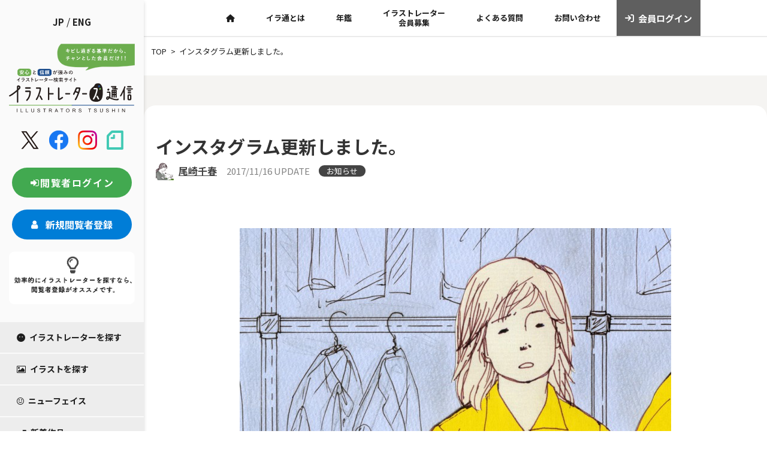

--- FILE ---
content_type: text/html; charset=utf-8
request_url: https://www.google.com/recaptcha/api2/anchor?ar=1&k=6LcfVMIkAAAAAOlH-yWnczLYgrzMWG5yjoxJZz46&co=aHR0cHM6Ly9pcmF0c3UuY29tOjQ0Mw..&hl=en&v=TkacYOdEJbdB_JjX802TMer9&size=invisible&anchor-ms=20000&execute-ms=15000&cb=qh6hxhezu7jl
body_size: 45522
content:
<!DOCTYPE HTML><html dir="ltr" lang="en"><head><meta http-equiv="Content-Type" content="text/html; charset=UTF-8">
<meta http-equiv="X-UA-Compatible" content="IE=edge">
<title>reCAPTCHA</title>
<style type="text/css">
/* cyrillic-ext */
@font-face {
  font-family: 'Roboto';
  font-style: normal;
  font-weight: 400;
  src: url(//fonts.gstatic.com/s/roboto/v18/KFOmCnqEu92Fr1Mu72xKKTU1Kvnz.woff2) format('woff2');
  unicode-range: U+0460-052F, U+1C80-1C8A, U+20B4, U+2DE0-2DFF, U+A640-A69F, U+FE2E-FE2F;
}
/* cyrillic */
@font-face {
  font-family: 'Roboto';
  font-style: normal;
  font-weight: 400;
  src: url(//fonts.gstatic.com/s/roboto/v18/KFOmCnqEu92Fr1Mu5mxKKTU1Kvnz.woff2) format('woff2');
  unicode-range: U+0301, U+0400-045F, U+0490-0491, U+04B0-04B1, U+2116;
}
/* greek-ext */
@font-face {
  font-family: 'Roboto';
  font-style: normal;
  font-weight: 400;
  src: url(//fonts.gstatic.com/s/roboto/v18/KFOmCnqEu92Fr1Mu7mxKKTU1Kvnz.woff2) format('woff2');
  unicode-range: U+1F00-1FFF;
}
/* greek */
@font-face {
  font-family: 'Roboto';
  font-style: normal;
  font-weight: 400;
  src: url(//fonts.gstatic.com/s/roboto/v18/KFOmCnqEu92Fr1Mu4WxKKTU1Kvnz.woff2) format('woff2');
  unicode-range: U+0370-0377, U+037A-037F, U+0384-038A, U+038C, U+038E-03A1, U+03A3-03FF;
}
/* vietnamese */
@font-face {
  font-family: 'Roboto';
  font-style: normal;
  font-weight: 400;
  src: url(//fonts.gstatic.com/s/roboto/v18/KFOmCnqEu92Fr1Mu7WxKKTU1Kvnz.woff2) format('woff2');
  unicode-range: U+0102-0103, U+0110-0111, U+0128-0129, U+0168-0169, U+01A0-01A1, U+01AF-01B0, U+0300-0301, U+0303-0304, U+0308-0309, U+0323, U+0329, U+1EA0-1EF9, U+20AB;
}
/* latin-ext */
@font-face {
  font-family: 'Roboto';
  font-style: normal;
  font-weight: 400;
  src: url(//fonts.gstatic.com/s/roboto/v18/KFOmCnqEu92Fr1Mu7GxKKTU1Kvnz.woff2) format('woff2');
  unicode-range: U+0100-02BA, U+02BD-02C5, U+02C7-02CC, U+02CE-02D7, U+02DD-02FF, U+0304, U+0308, U+0329, U+1D00-1DBF, U+1E00-1E9F, U+1EF2-1EFF, U+2020, U+20A0-20AB, U+20AD-20C0, U+2113, U+2C60-2C7F, U+A720-A7FF;
}
/* latin */
@font-face {
  font-family: 'Roboto';
  font-style: normal;
  font-weight: 400;
  src: url(//fonts.gstatic.com/s/roboto/v18/KFOmCnqEu92Fr1Mu4mxKKTU1Kg.woff2) format('woff2');
  unicode-range: U+0000-00FF, U+0131, U+0152-0153, U+02BB-02BC, U+02C6, U+02DA, U+02DC, U+0304, U+0308, U+0329, U+2000-206F, U+20AC, U+2122, U+2191, U+2193, U+2212, U+2215, U+FEFF, U+FFFD;
}
/* cyrillic-ext */
@font-face {
  font-family: 'Roboto';
  font-style: normal;
  font-weight: 500;
  src: url(//fonts.gstatic.com/s/roboto/v18/KFOlCnqEu92Fr1MmEU9fCRc4AMP6lbBP.woff2) format('woff2');
  unicode-range: U+0460-052F, U+1C80-1C8A, U+20B4, U+2DE0-2DFF, U+A640-A69F, U+FE2E-FE2F;
}
/* cyrillic */
@font-face {
  font-family: 'Roboto';
  font-style: normal;
  font-weight: 500;
  src: url(//fonts.gstatic.com/s/roboto/v18/KFOlCnqEu92Fr1MmEU9fABc4AMP6lbBP.woff2) format('woff2');
  unicode-range: U+0301, U+0400-045F, U+0490-0491, U+04B0-04B1, U+2116;
}
/* greek-ext */
@font-face {
  font-family: 'Roboto';
  font-style: normal;
  font-weight: 500;
  src: url(//fonts.gstatic.com/s/roboto/v18/KFOlCnqEu92Fr1MmEU9fCBc4AMP6lbBP.woff2) format('woff2');
  unicode-range: U+1F00-1FFF;
}
/* greek */
@font-face {
  font-family: 'Roboto';
  font-style: normal;
  font-weight: 500;
  src: url(//fonts.gstatic.com/s/roboto/v18/KFOlCnqEu92Fr1MmEU9fBxc4AMP6lbBP.woff2) format('woff2');
  unicode-range: U+0370-0377, U+037A-037F, U+0384-038A, U+038C, U+038E-03A1, U+03A3-03FF;
}
/* vietnamese */
@font-face {
  font-family: 'Roboto';
  font-style: normal;
  font-weight: 500;
  src: url(//fonts.gstatic.com/s/roboto/v18/KFOlCnqEu92Fr1MmEU9fCxc4AMP6lbBP.woff2) format('woff2');
  unicode-range: U+0102-0103, U+0110-0111, U+0128-0129, U+0168-0169, U+01A0-01A1, U+01AF-01B0, U+0300-0301, U+0303-0304, U+0308-0309, U+0323, U+0329, U+1EA0-1EF9, U+20AB;
}
/* latin-ext */
@font-face {
  font-family: 'Roboto';
  font-style: normal;
  font-weight: 500;
  src: url(//fonts.gstatic.com/s/roboto/v18/KFOlCnqEu92Fr1MmEU9fChc4AMP6lbBP.woff2) format('woff2');
  unicode-range: U+0100-02BA, U+02BD-02C5, U+02C7-02CC, U+02CE-02D7, U+02DD-02FF, U+0304, U+0308, U+0329, U+1D00-1DBF, U+1E00-1E9F, U+1EF2-1EFF, U+2020, U+20A0-20AB, U+20AD-20C0, U+2113, U+2C60-2C7F, U+A720-A7FF;
}
/* latin */
@font-face {
  font-family: 'Roboto';
  font-style: normal;
  font-weight: 500;
  src: url(//fonts.gstatic.com/s/roboto/v18/KFOlCnqEu92Fr1MmEU9fBBc4AMP6lQ.woff2) format('woff2');
  unicode-range: U+0000-00FF, U+0131, U+0152-0153, U+02BB-02BC, U+02C6, U+02DA, U+02DC, U+0304, U+0308, U+0329, U+2000-206F, U+20AC, U+2122, U+2191, U+2193, U+2212, U+2215, U+FEFF, U+FFFD;
}
/* cyrillic-ext */
@font-face {
  font-family: 'Roboto';
  font-style: normal;
  font-weight: 900;
  src: url(//fonts.gstatic.com/s/roboto/v18/KFOlCnqEu92Fr1MmYUtfCRc4AMP6lbBP.woff2) format('woff2');
  unicode-range: U+0460-052F, U+1C80-1C8A, U+20B4, U+2DE0-2DFF, U+A640-A69F, U+FE2E-FE2F;
}
/* cyrillic */
@font-face {
  font-family: 'Roboto';
  font-style: normal;
  font-weight: 900;
  src: url(//fonts.gstatic.com/s/roboto/v18/KFOlCnqEu92Fr1MmYUtfABc4AMP6lbBP.woff2) format('woff2');
  unicode-range: U+0301, U+0400-045F, U+0490-0491, U+04B0-04B1, U+2116;
}
/* greek-ext */
@font-face {
  font-family: 'Roboto';
  font-style: normal;
  font-weight: 900;
  src: url(//fonts.gstatic.com/s/roboto/v18/KFOlCnqEu92Fr1MmYUtfCBc4AMP6lbBP.woff2) format('woff2');
  unicode-range: U+1F00-1FFF;
}
/* greek */
@font-face {
  font-family: 'Roboto';
  font-style: normal;
  font-weight: 900;
  src: url(//fonts.gstatic.com/s/roboto/v18/KFOlCnqEu92Fr1MmYUtfBxc4AMP6lbBP.woff2) format('woff2');
  unicode-range: U+0370-0377, U+037A-037F, U+0384-038A, U+038C, U+038E-03A1, U+03A3-03FF;
}
/* vietnamese */
@font-face {
  font-family: 'Roboto';
  font-style: normal;
  font-weight: 900;
  src: url(//fonts.gstatic.com/s/roboto/v18/KFOlCnqEu92Fr1MmYUtfCxc4AMP6lbBP.woff2) format('woff2');
  unicode-range: U+0102-0103, U+0110-0111, U+0128-0129, U+0168-0169, U+01A0-01A1, U+01AF-01B0, U+0300-0301, U+0303-0304, U+0308-0309, U+0323, U+0329, U+1EA0-1EF9, U+20AB;
}
/* latin-ext */
@font-face {
  font-family: 'Roboto';
  font-style: normal;
  font-weight: 900;
  src: url(//fonts.gstatic.com/s/roboto/v18/KFOlCnqEu92Fr1MmYUtfChc4AMP6lbBP.woff2) format('woff2');
  unicode-range: U+0100-02BA, U+02BD-02C5, U+02C7-02CC, U+02CE-02D7, U+02DD-02FF, U+0304, U+0308, U+0329, U+1D00-1DBF, U+1E00-1E9F, U+1EF2-1EFF, U+2020, U+20A0-20AB, U+20AD-20C0, U+2113, U+2C60-2C7F, U+A720-A7FF;
}
/* latin */
@font-face {
  font-family: 'Roboto';
  font-style: normal;
  font-weight: 900;
  src: url(//fonts.gstatic.com/s/roboto/v18/KFOlCnqEu92Fr1MmYUtfBBc4AMP6lQ.woff2) format('woff2');
  unicode-range: U+0000-00FF, U+0131, U+0152-0153, U+02BB-02BC, U+02C6, U+02DA, U+02DC, U+0304, U+0308, U+0329, U+2000-206F, U+20AC, U+2122, U+2191, U+2193, U+2212, U+2215, U+FEFF, U+FFFD;
}

</style>
<link rel="stylesheet" type="text/css" href="https://www.gstatic.com/recaptcha/releases/TkacYOdEJbdB_JjX802TMer9/styles__ltr.css">
<script nonce="Zq_dAji29vjiHE2-s15ihw" type="text/javascript">window['__recaptcha_api'] = 'https://www.google.com/recaptcha/api2/';</script>
<script type="text/javascript" src="https://www.gstatic.com/recaptcha/releases/TkacYOdEJbdB_JjX802TMer9/recaptcha__en.js" nonce="Zq_dAji29vjiHE2-s15ihw">
      
    </script></head>
<body><div id="rc-anchor-alert" class="rc-anchor-alert"></div>
<input type="hidden" id="recaptcha-token" value="[base64]">
<script type="text/javascript" nonce="Zq_dAji29vjiHE2-s15ihw">
      recaptcha.anchor.Main.init("[\x22ainput\x22,[\x22bgdata\x22,\x22\x22,\[base64]/[base64]/e2RvbmU6ZmFsc2UsdmFsdWU6ZVtIKytdfTp7ZG9uZTp0cnVlfX19LGkxPWZ1bmN0aW9uKGUsSCl7SC5ILmxlbmd0aD4xMDQ/[base64]/[base64]/[base64]/[base64]/[base64]/[base64]/[base64]/[base64]/[base64]/RXAoZS5QLGUpOlFVKHRydWUsOCxlKX0sRT1mdW5jdGlvbihlLEgsRixoLEssUCl7aWYoSC5oLmxlbmd0aCl7SC5CSD0oSC5vJiYiOlRRUjpUUVI6IigpLEYpLEgubz10cnVlO3RyeXtLPUguSigpLEguWj1LLEguTz0wLEgudT0wLEgudj1LLFA9T3AoRixIKSxlPWU/[base64]/[base64]/[base64]/[base64]\x22,\[base64]\\u003d\x22,\[base64]/DnlVFccKzw5nDt8OPBcK4w7JfG0EpJ8O/wp/CqT7DpD7ChsOSeUN0wo4NwpZhd8KsehDCosOOw77CuxHCp0pDw7PDjknDtA7CgRV3wrHDr8OowoAWw6kFQcKYKGrCksKAAMOhwrHDgwkQwrLDmsKBARQ2RMOhMHYNQMO8ZXXDl8K1w6HDrGtDDwoOw7rCkMOZw4RlwqPDnlrCkTh/w7zCqBlQwrgCTCUlUkXCk8K/w6zCv8Kuw7I6JjHCpy5QwolhKcKbc8K1wp7CgBQFTxDCi27Dh3cJw6kCw7PDqCtAcntRFcKww4pMw4NSwrIYw5nDvSDCrQHClsKKwq/DkwI/ZsKuwqvDjxkdfMO7w47DosKXw6vDolrCgVNUWsO1FcKnBsKLw4fDn8K4Dxl4woHCtsO/[base64]/[base64]/DqXlQfsOyw5YuwocBL3zCq8OMeHzDlkJCaMK7GlXDpXzCu2HDvRBfEcKcBMKAw5nDmsOnw6bDjsKgesK1w5nCiBzDn0LDsQdQwpBCw75Fwrp4H8K6w43CgcOtX8KdwqvCqAXDosKNKcOmwr7CrMOXw67DmsKkw5h/wrgRw7VFaRHCmiLDtFMyS8OQTsObTcKJw5/Dtjx4w5hdaD7CnhoBw4dOPwTCgsKYwrbDkcKowqTCjCZrw5/Ck8O3W8OQw49Ww4AgNMK8w4hsFMKjwrTDnmzCpcKiw6fDjSQcBsK9wr4fITzDlsK5HULClcOLPh9WRx3DvWXChHw7w5EtT8KracOdw7fDisKkKnDDucO5wovDsMKcw5NYw4d3VMKewq/CnMK4w6jDvVrCqsKeKDtDeUXDqsOVwoo8KxE+wpzDl2hcfMKow4M+ecKifE/DrivCqE7DpGMuET7DjcOgwpVNPcOMQhLCkMKBOFt8wrvDlMKhwq3Dok/[base64]/DmsKmw7XDlT/[base64]/DvFhdwrcpw61PwqESYmHDvVHDpMK3w4/[base64]/QBVuw5QmXcOJMcOjwpvCl8OrKj7DiMKHwqfDlDAlwp3CmMOYVsOsQMOGNhLCgcOfTsOlVSQAw68QwpLCmcOZA8OYJMOpwrfCpGHCp3sdw6TDshTDqi9Kw4/CpAIgw7VQGkUyw7tFw4t9BGzDnBfCvMK7w4HCu3nDqMKBNcO3C3pvEsKQOMOfwr3DiEXChMOcZsKJPSbCvcKwwoPDqsK/JDHDkcOiI8KiwpV6woTDj8OswprCp8ONbDXChX/CisKPw74Bw5vCg8KrAxQHKH5IwrrCsxEdCwDDlgZvwqvDhMOjw70JJcKOw6QDwoh1wqI1cw/CpcKvwotUecK9wow2RMKxwr17w4nChSN9ZMKpwqTCj8O2w6dZwrTDkQLDu1E7Ix0SdU3CusKFw41MXF4pw5XDkMKYw7TCgW7CgMOacDA4wqrDuksyXsKcwq/DpMOjW8OnBcOewpbDvAx9HVHCljrDg8OWw6XDjFvCjcKSEH/[base64]/DnVTDl2zDvWjCkTDDg13DlgZyVAbCtntYcy8AOcOwPh3Do8O7woHDpMKSwqZCw7sYw5DDpRLCpGNVN8OVYzpvUSfCm8KgOBXDvsKKwpbDvjEEfR/[base64]/ClUrClwDDh8KBw71DZsOEecKkwqxXGB7CgmXCq1Q4wqJ1ISLCh8KGw53DsjgBLQ9mwqBpwo55wrdkFRPDnhrDp0VHw7B7w4EDw4lmw5rDgHDDhsKgwp/[base64]/[base64]/[base64]/Dj8OjwrwLw7nDrBHDucKZwrcmw5JWw4YGXEjDm3cxw4vCkmHDncKEe8Kdwph9wrPChMKYesOcY8K5wo1MQEXDrCJ3ecK/C8KBQ8O6wpQid0/DmcOAEMK4w5HDnsKGw4pyNFJQw63Ck8OcAMOzwrNyYQPDu1/[base64]/DjEUmw7zDv2/[base64]/CmGLCosKQwqQpwp3CqMONw73CvcKTwqkmHBk1JMOSHlwhwo7ChMO2McKUL8KWMcOowrHDugR8JcOkK8KrwrMiw7zCgDjDkx/Cp8O8w7vCozADf8KDTFxsKV/Cq8KAwrJVw4zCrsKqfVzChVZACcO0w78Dw5chwoI5wpTDncKQNXXCvsKuwq7CrGPCnMK8YcOKwrhyw6TDjHDCrsKzBMK+XhFlScKYwq/DukhAZ8KWQ8OXwrtUasOpYDABNcK0AsOkw4vDuhccMF9Kw7zCmsKYf1HDscK6w5/Ds0fCmH7DqVfCvjQvw5rCrMOLw4jCsHQyFTAMwpZWO8KUw6NWw67DnBLDq1DDuG5aCTzCqMK2wpfDp8OVf3PDqlrCuCbDlDLCj8OvYsKcDMKuwrt2U8OfwpJmIsOuw7Ufe8Kzw6lXfnZYRGfCssKjDB/ChHrCs2vDnl7DuWVoJMKKOFcbw73Dl8KGw7dMwo8JHsOiVx/[base64]/DkBh9wqlZw6E2AsKOFcOzw5vCo3V7wokowqvCtQETwqrDq8OWYRbDqcO6G8OhPEUxKWjDjQ5gwqXCosO6XMOPw7vCkMO4G18jw7NSwpUuXMODCsK/GBskK8OmUXgAw7smJMOfw6/ClH89UMK2RMOHdsKZw7cuw5wHwpPDisORw73CqDctd2jCvcKVwpgzw6UCMwvDvB/Dp8O9CibDhcKKwonCncK4w7PDjD0NQktMw6BxwonDu8K6wqAgEMOewq7DgF97wp3CjVTDtTrDscKuw7A1wqoFWG9rwrhsR8KhwrY1PFnCrk7Du2J0w40cwrlfCBfDiTDDr8OOwq1iIMKHwpPDpcOBLHs9wpw9MxFmwotLEMKcwqNLwog+wpoReMK+dcKwwrBpfQRpLy/[base64]/ClVTCqlJWe2lCwqIywq7ClxNqw5lYw6R/[base64]/CisOCwrHCm8KvesOUPCo3D8KALU/Dq8OOw7YEe2xKUkXDr8Kew7zDtxlrw41Fw6ksYSzCjMOqw7HCp8KcwrxNGMKnwrPDrHbDt8K3Ris9wpjCokoNAMO5w44Lw64eUMK6ZxtoelIjw7Znwp/ChkIAw7jCr8KzNmDDiMKMw5PDn8OMwqDCssOowpJSwrcCw7LDpksCwrPDnVpAwqHDrcKzw7d4w4PCv0N/wpbCvTzDh8OVwrZWw5MoAMOkXQhhwpzCmzfCi13DinXDmHjCnsKHKHlYwqIFw4HDmAjCl8O2w4wDwpxxfsOYwpLDl8KowrbCojsxwrPDqsOtTwcbwpzDrHxia1ZXw7/[base64]/Dtj/ClVDCncOSH8Khw412wpLDvcOxCMOCJi0JC8K/QTtfSMOOMMK7c8O0LsO8wp3Ds3HChcKDw5LClXHDljl6KTXCshBJw7xuwrJkwpvDkCHCthvDssKzTMOyw7Vtw73DgMKnw47CvG9cc8OsN8Klw5bDpcOkJwA1F1vDky0+wo/DqTpaw7LCumLChntpw5k/J0rCv8OkwroNw6PDtkdaQcKNRMKHQ8OnVzNzKcKHSMOAw5RDUCnDn0bCqsOYGE0cZAcMw5hAesKWw4E6wpzChGpHw4nDtQzDuMOfw6nDrF7DsB/DoTFHwrbDlTUUaMOcCXbCqBLCrMKCw7YjSGhow5I5HcOjSsKKPz0DGhnCvkXDmcKcGsOmc8KKfFXDlMKFQcOxNB/[base64]/wr8kVcOFw7vDoUEoW8O/wr9ow5tcwoDCosKxw7w9DcK4CcKgwqTDlzzCjXrDm2BncyUhKU/ClMKIQMO3BWZtDXTDiyFZDTk5w40me3HDihAVLCTCmTMkwqFSwpVeMMOIZsOfwp7DrcOqX8Kww4c7UAIHe8OVwpfDmMOwwoBtw6onw7TDjMO4WsOCwrQSSsK6woQJw6nCuMOywo5DHsK4IcOzX8OIw7tRw5JKwoFEw7bCqzEbwq3Ci8Ocw7ZXA8KUMgfCj8K6SXDCrn/CjsK+wqDCt3Y0w47CrMKGE8OWfsKHwrwGXCB/[base64]/[base64]/CjjfDkAd9fg3CjHI8dhs7wp42aMOyBHxabiXCi8OkwoVCwrh4w7DDgFvClUzDt8Okw6fCo8KpwqYRIsOKTsO9F0RVKMKYw57DqBwTOwnDo8KYUgLCosKvwpJzw6jCsDDDkG3Clk3CvW/Ct8OkVMKEf8OHPMOgJMKVSGwRw6RUwoVsbcKzBsO+F386wr7CjsK0wpjDkC13w7lcw4fClMK2wpQUEcOtw7rCujfCi3vDnsK8w4lQTMKJw7ssw7bDkcK/wpTCpAjCn2IGM8O+woBQfsK9PcOyYw5qQ1J9w7fDqMKvbXA2TcOCw7wOw444w4QXOjhMRzMINsKPdsOSwqvDk8KDwrPCpmvDpMOANsKCA8O7NcK+w5TDm8K8w7zCvBbCtXE6E31FeHTDmMOob8O8FMKNCMKiwqsRIUR+RWjCoyvDu09OwqjCg30kXMKxwr/Dr8KOw4Vrw7NFwq/Dg8Kww6PCvMOjMMOOw5HDscOywp4bZm/CscKmw6nCkcOTKnrDhMOewpXDhsKIJA3DowUtwqlVN8KhwrnDmClKw6UnQMOPcWAGTFxOwrHDsHQFNsOPTsK9KH0/[base64]/DnxUIwozDg2RMJwnCvMOow5tfwp/DoAsdAMKRw4E1wobDksKfwrjDlzsgw5jDsMK0woldwoFxO8OOw4rCr8KjHMOTJcKzwr/Cu8Knw71Bw4PCkMKJw4hpdMK1YMOdLMOEw7PCo3HCnsOWMy3Dk1LDq1NPw5/CmcKII8Kkwql5wq5pJRwBw40TUMKUwpM2J2gBwqcCwoHClVjCvcKZNGI8w5fDtAR0AcKzwqfDrMObw6fCsnLDrMOCHiZaw6rDo0gsYcOtwoAdwpjCnsKow6Jnw5Jgwp3CtWl8YirDi8OjAQp5w73Cj8KYGjd2wpjCiW7CqSAOLRHCsi0/ORbCuErCiCZgA0rCnsOsw57CtDjCgTYlK8O4woA6LsO8wqsLw5/[base64]/DjMO3w4XCuU0Cw5DDhyAjFcO3BmVydnDCqMKCwoJqTG/CjcOQwr/DhsK8w6gjw5bDgMObw7HCimXDv8Kbw63DogXCg8K2wrDDtsOeEmLDjsKyC8OnwoQZbsKLL8KeOsK1OUErwrMMVcOuG23DgWjDmVzCiMOubyrCr0TDr8OmwrfDmwHCrcKzwrY2GV89w6xVw5Ybw5/Cm8KhCcKhLMKsfAvCmcKsEcO6QT8RwrjCpcK3wo3DmMK1w63ClcK1w6tiwq7CkcOrb8KxB8Oow7lkwosdwpUlKEnDpMOMdcOMw64Sw69OwpMnNwkSw5JKw4FRJcOqHnxuwrfDncOxw5/Do8KdVx7DvAHDnCTCmXPCvsKQaMO8M1LDjMOqVMKpw4hQKhbDqwXDrjTCkSw4w7PCuj8Bw6jCi8KAwokHwqxRdEzDjsKawrAKJ19SXMKdwqzDssKgJMOAHMK3w4MPOMONw4XDvcKmChEtw4nCtn90chEiwr/CnsOTTsK3dhfDl1ZnwoETBUPCvcOfw45JeSdyNsOtwpg9RsKWaMKkwodsw4Z5XiDCpA8Jw5/CsMOsdT0Rwqcbw7IrSsO7wqDCp03DtMKdcsOswpfDtTx4cETCkMKzwp/[base64]/CuDnCucKzw67DqcOMwrEYw4ozFy0ewpBlUBZhwp/DkMKPNMKyw43CgcONw5k2KcOrGypvw611AcKJw756w6FZZMO+w4pDw4RDwqLClsOsD0fDl2jCvsOQw7zDj0M9PcOMw5LDtSgOEHHDo3Yfw4BsFcK1w41KXEnDr8KLfjIMw6FUZ8KOw5bDpsKxL8K+TcKyw5/DosKgRid6wrQATsKXacO2wobDvlrCl8OWw7bCmAguccOuYjzCnRoJwqZWKlQMwovCtHdmw7DCpcO6w4U/[base64]/w4gIw5fCjMOzwoTDjsOIKnXDjsKHwrLDtQzCvcO7ZcKew5bClsOdwrjDsgxGCMKEaS9vw4YGw61wwqYbwqllw5PDjR0VD8Kgw7EuwodQA1EhwqnDpQvDg8Kpwp/CuR7Dq8Kuw4DDscOHEGtBOxd5aWtbA8Okw5PDgMK7w4NpKwQrGsKMwqt5QXvDm311T0fDoiF7IXQrwq/CpcKGHj16w45iw4Nxwp7DlV/[base64]/CgiwEScO/w6PDpMKtw7rDojNTH0HCusOFVwdufcK6KCPClXHCjcOtdWDCtT0fO3/DhDLCkcOHwpDCgcOACEbCjCgLwqjDtTo+wo7ClcKjwotrw77DrQpgaQ7DiMOew45uHMOnwqbDmUvDgcOiBDTDtUtywobCq8K7wqt7w4YaM8K6PWFLdcKpwqQWV8KZScO4wpTDu8Onw7fDtCBGI8KtbMK/WjzDu2dBwqUkwoYDcMKrwr/ChwLCkWFzacKqSsK8woEaFmw6ASQtVcKswoDCiD/[base64]/DiWnDucOocwkDTcKnwqjDhHzDjVvDiMOPwrbCmcOmwo5Yw4goC3XDnHzDvT/DoyrDvhrCrcOzE8KQdMKLw77DhGlrTFPCgcO+w650w7l1ITzDtToZGARvw7xlBzFuw7gDw7zDpMO5wohWYsKkwqllJ18VVkvDtMKkHMOUX8O/ehpqwqJ2CMKLBEVIwqMww6YYw7HDmcO2wrYATVjDjsKgw4jDtwNmNWkMccOWAWTDusKxwqxce8KtZHEPUMOZVsOdwqUZLns5e8ObR37DnBnCgcOAw63ClMOiPsOJw4QSw5/DlMKYH2XCn8KHbsK2GhUPdcKkMjXCpikfw7bDgB/DlHvDqxrDpSDDrG4gwqfDhDbDmcOkaiUVOMK1wrlFw7gDwpzDpTEAw59gAsKgXRTCl8KeNsOLRW/[base64]/DmFHCoX7CpMKswqvDhcKEW0rDi0ECwrbCiMOUwpPDlMKDKAs1w59Uwr7CvD9nAsKcw5/[base64]/[base64]/DhiYtwpfCuhlWw7BdH3zCtcOIw7bDp0TCtBU2eMOodDPDuMOowrDChsODwqnDs3YfO8KMwqInLgjCisKSwos8PzABw4fCisKcNsOyw50eSCrCs8KUwosQw4ZoF8Kow7PDocKDwr/DjsODSmzDvGR8H1XDnxB4WS0CfsOKw7A+Y8KuT8KeR8OVw5wJc8KawqogO8OHasKBOwUSw7fCvsOodsORVGIsesOTOsO9wobDrWQPTBQxwpBwwprCp8KAw6UfEsOsKsORw4Mdw77CqsKPwp9mccKKTcOZBi/[base64]/DsCNwLw7DnAokw60pw7gURcKewofCicKAw5wSw7LCqilew4zCo8KfwpTDuzNWwpZEw4RYRMKTwpTCtCjCmgDCnsOdAcOJwp/CtsKKGcOPwrbCj8Omwr1iw7xLdFfDscKFMi1wwovCs8OkworDt8KUwqt8woPDu8OSwp4nw6vCrMOvwpPCscODTAoZa3vDmsKgN8KOZRbDhC4ZElfCiytpw6HCsgPDi8OqwqY5w7YXJFg5csKkw4lwPFtOwojDvDA/[base64]/[base64]/CjRkGw7nCtsK8SMK7w4JVwobDoMKkImJPXMOGw6bCtcOTUwEwUMKrwr55wr7CrXvChMOkwrV8VcKTQMOtHcK/[base64]/ClcKhWMO6C8KfTsKjF8OXZFo+C0BBWMKwNkY8w7HDjMOjfsKJw7hSw61hwoLDtcO3woBrwonCu2jDgcO7JcKjw4UiGCNWJivCmmkGAwjChx/Cq1ouw4Exw6nCoScYdsOVGMO/XcOlw53DomVSLWnCtMKwwpUUw7ANwofCrcK/w4ZCWW51N8K7IsOVw6BMw4powpcmcsO2wo1Mw717wocpw4HCvsOWJcKlAz1owp7DtMKEQsODfCPCh8Oow4/DlMKawoJyVMK5wpzCjxrDvMKKwozDgcOmZMKNwpHCiMOAQcO3wpvDtcKgdMOYwog1CMKbwrvClcOMWcOSDsOrKgbDhVxBw75ew6zDsMKGN8OJw4PCp1YHwpzCtsKvwp5jbSzCosO+Y8K1wo7ChEjCqz8Vwp0xwoQqw4lhKTHCmnxOwr7CisKNcMKwM0LCusO/wo8Zw7LDjSpkw7VWDw7CpDfCmGVkwoUmwpE6w6hqaHDCtcK4w6smUkk6cE8ffwF4aMOWZjMPw55Zw5DCpsOxwpxKNUVnw44WDyFzwrPDhcOmNEnCjHQkF8K/end1eMKYw4vDicO+wq0zIcKqT3E/MMKFfsO+wqY9acKFUzPClcKNwqDDlcOWOsO5bAPDpcKyw6XCgzbDp8Knw59/wpk+wpHDgMK5w787Cm0QcsKJw781w4/CtVAqw6p3EMO+w50Dw78cCsO5CsKHwofCr8OFTMOTwqpSwqHDp8O8YUozNcKfFgTCqcKtwq9Vw4hkwpc+wozCvcOhP8OTwoPDpMKPw6hiSHTDv8Oew7zCs8KUQ3JNw6/Ds8KfIVHCucOEwoTDiMOPw5bChcOpw6gTw5zDj8KsYMO5YsOYRRbDlFDCrcKiTinCksKSwo7DrsOJDkUAcVglw7tXwpR1w4lFwrJmDWvCoGvDiBvCvGYyWcO3FiQhwqknwoLClxzCrsOvwohAccK4CwjDhR3CvsK2cEnDh0PChB12acOBXy4mZw/DkMOxw45JwrUPXMKpw5vCumLCmcODw7g0w7rCunjCoko2KCrDlVoIY8O+LcK0C8KVV8OINMKAeTvCp8O7D8OmwobCj8K6JsKLwqR0GmDDoGjCkDbDj8KYw5t5cX/CsmvDn0Erw4MGw79Bw4ECZUVKw6pvJcOfwopuwrZBQmzDjsOlwqzDg8Kmwrs0XS7DoE04O8OmaMOdw7Urw6nCpcO1L8KCw7nDqyTDrCTCuUbCoxTDvcKND1zDhT9BBVfCgMOCwqHDu8K/[base64]/[base64]/CvcOHw7Nmw5RYwoHCnsOPeMKew7FRMhzCv8OIIcOBwo0Nw5AYw5HDncOOwpoJwrbDqcKYwqdFw5nDoMO1wr7CrcKhw7l/I13DmMOuW8OkwrbDrFZ0wpTDoFd7w4MGw54ZDMOuw6wew5Iuw57ClTZtwq3Cg8KbTFbCkwsqPiUWw5Z3LcKvZy5Ewp94w5XCtcOGKcKeHcO0WSTCgMK8XQnDusK7KHoQIcOWw6jCtwzDvWMWOcKvUB7CjMOqeDFJQ8Oaw4HCoMOnbxJXw5/Ds0TDr8KbwoHDlcOfw5E8wqzDpx4Pw5xowqs1w6k8cijCj8Kbwo9vw6J/FXtRw7YCKcKUw6fDtREFCcOFXMOMPsK4w7DCisOHXMK6dMKPwpLCpiPDuWLCuj/[base64]/CrzUaCMK3e8OYw7PCuVg3cF3Coy9JWcKGEMKRw51TAzjCisO4CgF/XApVbjhjMMOxIH/DsR3DrnsDwrPDulZew7xywqLCtmXDvG1fEXnDvsOaWX3Dh1Usw43DoyfChsOaDsK6MxxZw4HDklXCpBJ1wpHCmsO/BcOlG8OLwq/DgcO9Z0xEaGfCo8OoPxfCqcKfG8KibMKJZQ/CjXJbwobDsw/[base64]/Dmm7DucO9w6lTQwTCsF1iHEzCicKpKTkpw5fDt8KofF4zf8KBbEfDp8KkemHDnMKDw7pUPEdmTcOKF8K5TzJLEAXCg0TCmHkWw53Dj8OSwo8Cdl3CjnRcScKRw5jCvhrCmVTCvMKBWMKIwrwzJMKJAC9OwqZPXcODBw45woPDnXRtIlh/[base64]/enDDmRrDjj/[base64]/DosKxaUZxw5DChMK9w6czScOUFykEw50gbXDCksOOw4JDAsK6dCd0wqPCoHY/[base64]/[base64]/[base64]/[base64]/OcOew7jCp1TCscKsWAwwDlTCp8KNUxEQFlQZfcKwwpjDikDCujzCmht2wqIyw6TDoQLCkBVYfMOww5bDkUTDucKSAjnCnAVAwo/[base64]/DgnIjw4PDvT97esOzR8O1wrTDpMOxwqLCh8KvwpIfQMOFw6XClcKDR8Kkw6o8U8K7w47Cp8OgTcKTNiHCjBrDhMONw4pdK08+JMKyw7LDq8OEwpBfwr4Kw7E2wrsmwp4Kw6AKAMKgPQVgwoHDnMKfwpHCsMKlPwc7wrTDh8OhwqRxDCzCtsOlw6IbdMKTZSd/[base64]/DhExSEULCgjvCmFPCpjNJOS3CuMKDdA12wpbCn27DisOJVcKXDzJ+WMOBQ8K0wo/[base64]/SMOjwpQOMcKDwrfCuk/[base64]/[base64]/CoDPDs8Kuwo3DkjUtTDoPw7LDscOlD1pFw49jE385Hh/CjTwEw5zDscOHIGhkYGkLwr3CkyDChkHDkcKaw5TCpSB7w5V1w5oiDsOjw6zDsnp6w7sKJmR4w7sqLsO1Dg/Dph4lw7BCw57CnA05aDlKw4k2DsKIRGNaLsKOBsKeOXBTw5rDuMK9w4ooImzCqRTCulPDtFpAFxzCojPCgMKnKcOBwqomVRsSw5YiFXDDkTJ+fn43Jx01MwUXwqF4w4l1wokkLMKQMcODfm7CuwhnEyvCvsO3wpLDtsOowpJ4UMOWFl/DtVfDrlVfwqJVRcOUfg1qw7oowprDr8OwwqRbb3cQw7YaZCfDtsKeWCs5SFprFxU/DTMqwqdewpfDsTsVw7hRwp48wp1dw50vw7MqwoE7w57DrgzCphpNwqnClWhjNjMWdGs7wqZDMGgDTGLCkcOYw7jDqUzCn37DkhbCo3hyJ3F3Z8Ogwp/[base64]/DkcOkIcKww60iUcKEGMK6wqYqwosKUsOVw4cLw53CrVksAGIbwqXCgE/DusKsZV7Cj8KGwoQawpLChBDDhSIfw40sBMKVw6UiwpIhDHTCkcKsw4MfwrnDqz7DnnVtRkzDqcOoIlUHwq8fwoJzRCvDmE7DjMKtw4J6w5/DjWg4w7E0wqR/[base64]/DihXDl8O3wrQNw7FEBGoPw7HCogwVQ8OJwpliwpfCqcK8IEUXw6zDhC1vwp/[base64]/[base64]/CqMOQQA51aTHCkzIjaMKCV8KoKVBbw4nCoBjCvcO6LsOOdMK2ZsOPYMKWB8OPwp9OwpZpAi/DihgJLjrDhAXDsVIWwp8wUh1HXWZYCzPCmMKrRsOpWsKRw4bDtwDCnwbDucKZwqXDl3QXw5XCkcOdwpcLe8K2NcODwqnCmm/DsSjDo2wQQsKOMwjCo0ksAsK2w5RBwqtyd8KcWB4GworClzFjQSg9w5HClcOEDwHClsKPwr/DlsObwpMgBEA8wrPCqcK+w4VeBcOQw7vDucKpdMKHw4jCkMOlwp7DtkptA8KCwqcCwqVuZ8KNwr/CtcKwYATCvcOBfDPCoMKeEmzDn8K+wq7DsmnDugDCjsOwwoNcwr7ClsO1Lm/DvDTCtV/DtMO5wrzCjxjDg3AEw44wJsOwc8OXw4rDghPDnzDDojrDlD41JHYLwro6wojDhh5rQsK0KcO/w5EQTh8Ow60oSHDCmDbDkcOhwrnDrcKfwoYiwrdYw6wAfsOdwqAKwq7DksKBwoE2wq7CvsOCBMOccMO/XMOPNzl7w6wXw6dxNsOywoBkfg/DnsKnGMKbZRTCo8OlwonCjA7CvMKww7JIwoRnwpcGw6HDoAkrE8KPSWtEUcKgw5h8MAglwqLDmCLCgTkSw6TDnnrCrg/[base64]/CiMOSwqdlUyBXCMKFw4hiw7jDusOoWMOlHcO4w5LCr8KwIE4ywrTCusKIBcKdaMKnwrvCh8OEw4ZpbHQidsOhUxBsEXEww7nCnsOtdVdDW3kNC8K5wpZEw5dlwoUDw70QwrDCvGY7VsKWwrsuB8OMwp3DmlEzwp7CkCvCgcOIQ1fCgcOHRSwHw5hww5Fkw7d8WsK/WcOHJXvDtMOfTMKJTw4IfcOgwqg5w5lYMMOsfnkRwpXDlU40CcKvDg/DllDDjsKYw7DCj1t9fsKHMcK/JQXDocO3NDrCncOnV2bCrcKiWyPDpsKqIgnCiizDgUDCiRTDiXvDjhMpwqbCmMO9SMK9w5sdwpB/wrrChcKOMVFLLSF3w4fDkcKmw7QYwo7CnjnDhkIJChnDmcOARi/CpMKLBhrCqMK+XX3CggfCr8O5ViXDkxzCs8OiwoRwdMO1CVJmw5lwwpTCmsOsw59oAl8Pw77DoMKYIMOKwpPDtMOtw6tiw6weCwVKfVDCncK/[base64]/wqF+bx7ChsKwOcKZwqAMNMKQBibDoXTDtsKLwqnCqcOjw6QuCcOxV8K5wrHCqcKFwrdawoXDrhHCqsK5w792TCtoHSwPw43CgcKXasKEeMOzJj/CqQXDtcKQw7oBw4gkF8OXCAxxw4TDl8O3QncZUgXCmMOIM2XDuhNEf8K6QcKLcwd+wozDi8OZw6rDr3NTB8ONwpDCrMKMw7k1w5Nkw6lUwrzDi8O9RcOuJsOjw5EbwoYUIcK/NWQAw73CqCE8wq7CrnY3wqjDkxTCtFEUw5jCg8O/woAJCCzDuMORwoAmNcO/dcK6w4lfHcO6b0MJWy7DlMKpAsOOMsOsOxFAUsOhPsK5dEtlETLDq8O3wod7QMOESFAVHGp6w6zCq8ONW2XDgCLDui7Dhy3Cp8KvwowHFMOUwobDigLCncO3Sy/DvlUSaw9LUcKVacK+ah/DpDNow74DCxnDosKyw5PChsOHIQYdw5LDj1VQYyTCo8O+wp7CpsOKw6bDqMKPw6TDk8ORw59ecUXCq8KVOVkmE8Ouw6A+w7/CncOxw5/DuG/DlsKow6/[base64]/w75XwoPCtMKocsOCw5LDnwNODS14RsKHcX/Du8KPw5bCp8KjLHPDl8OUPibCl8KAAFTCoDcxwqfCg0sSwozDgypLLD3DlcOaSSkfdQkhwrPCrnwTOTQf\x22],null,[\x22conf\x22,null,\x226LcfVMIkAAAAAOlH-yWnczLYgrzMWG5yjoxJZz46\x22,0,null,null,null,0,[21,125,63,73,95,87,41,43,42,83,102,105,109,121],[7668936,239],0,null,null,null,null,0,null,0,null,700,1,null,0,\[base64]/tzcYADoGZWF6dTZkEg4Iiv2INxgAOgVNZklJNBoZCAMSFR0U8JfjNw7/vqUGGcSdCRmc4owCGQ\\u003d\\u003d\x22,0,0,null,null,1,null,0,1],\x22https://iratsu.com:443\x22,null,[3,1,1],null,null,null,1,3600,[\x22https://www.google.com/intl/en/policies/privacy/\x22,\x22https://www.google.com/intl/en/policies/terms/\x22],\x22/BsO4/SYv7wpNFKMPl/WRFF0d70FAEvOk3KPqU8sOdA\\u003d\x22,1,0,null,1,1764465202143,0,0,[8,243,227,128,167],null,[175,169,39,198],\x22RC-J17ItZ1xyExltw\x22,null,null,null,null,null,\x220dAFcWeA7LkJjkib1_wcsaeICEqf5VxuN3N1vsBQDPA2p_mhCebLJSgXc-7zHmh7X4Sjjl43oO8WNIe9A_u_SaxMVREzaK3kvPOA\x22,1764548002331]");
    </script></body></html>

--- FILE ---
content_type: text/css
request_url: https://iratsu.com/css/illustrators.css?ver=1.1.7
body_size: 2948
content:
.awesome,section.search .btns>a:after{font-family:"Font Awesome 6 Free";font-weight:700}.flex-center,section#thumbs .btns,.user-header .container-fluid>.top_right,.aiueo a{display:flex;justify-content:center;align-items:center}@media (max-width: 1199px){.sp-tab-none{display:none}}@media (min-width: 768px) and (max-width: 1199px){.sp-none{display:none}.pc-tab-none{display:none}}@media (max-width: 767px){.sp-none{display:none}}@media (min-width: 1200px){.pc-none{display:none}.pc-tab-none{display:none}}.none{display:none !important}section.search{display:none;flex-direction:column;align-items:center;width:100%;background-color:#F5F4F2;padding:30px 0 0}section.search.active{display:flex}section.search .container{max-width:1000px}section.search .btns{width:100%;display:flex;justify-content:center;flex-wrap:wrap}section.search .btns>a{display:flex;justify-content:center;border-end-end-radius:0;border-end-start-radius:0;width:auto;margin:0 5px;line-height:1.2em;text-align:center}section.search .btns>a:before{content:"";padding:0 .5em}section.search .btns>a:after{content:"";content:"\f107";transition:500ms;padding:0 .5em}section.search .btns>a[rel="new"]:after,section.search .btns>a.no-arrow:after{content:""}section.search .btns>a.active:after{transform:rotate(180deg)}@media (max-width: 767px){section.search .btns>a{padding-left:.4em;padding-right:.4em}section.search .btns>a:after{content:""}}section.search .white{display:none;background-color:white;padding:30px 70px;flex-direction:column;align-items:center}@media (max-width: 767px){section.search .white{padding:30px 10px}}section.search .white>p{margin-bottom:10px}section.search .white.active{display:flex}section.search .white .fm_search{width:100%;max-width:900px}section.search .white .jyanru{margin-top:30px;display:flex;flex-wrap:wrap;align-items:center;justify-content:center;font-size:.9375rem}section.search .white .jyanru a.btn-gray{height:45px;margin-right:10px;margin-bottom:3px;text-align:center;line-height:1.1em}section.search .white .jyanru a.btn-gray[rel="genre6"]{font-size:.8125rem}@media (min-width: 768px) and (max-width: 991px){section.search .white .jyanru a.btn-gray{width:calc(25% - 10px);margin-top:5px}section.search .white .jyanru a.btn-gray[rel="genre6"]{font-size:.9375rem;width:calc(50% - 10px)}section.search .white .jyanru a.btn-gray[rel="genre6"] br{display:none}}section.search .white .links{display:none;margin-top:10px;flex-wrap:wrap;justify-content:center;align-items:flex-start;background-color:#F7F7F7;border:1px solid #EBEBEB;border-radius:5px;padding:5px;height:7em;overflow-y:auto}section.search .white .links.active{display:flex}section.search .white .links label{display:inline-block;color:#444;font-size:.9375rem;text-decoration:none;margin-right:10px;margin:3px;line-height:1em}section.search .white .links label:last-of-type{margin-right:none}section.search .white .links label:hover span{background-color:#707070;color:white}section.search .white .links label input{display:none}section.search .white .links label input:checked+span{background-color:#707070;border-color:#707070;color:white}section.search .white .links label span{line-height:1em;border:1px solid #EBEBEB;border-radius:5px;background-color:white;padding:4px 8px;display:block}section.search_tags{display:flex;flex-direction:column;align-items:center;width:100%;padding:50px 0}section#search_filter{display:none;padding:20px 0}section#search_filter.active{display:block}section#search_filter .container{display:flex;justify-content:space-between;align-items:center}section#search_filter .container>p{margin:0}section#search_filter .container>a{margin-left:1em}section#views{padding:20px 0;background-color:#FCFAFA}section#views .container{display:flex;align-items:center;justify-content:center}section#views span{font-size:.9375rem}section#views label{opacity:.2;margin:0 20px}section#views input[type="radio"]{display:none}section#views input[type="radio"]:checked+label{opacity:1}section#thumbs{padding-top:50px}section#thumbs .lists{transition:1000ms;opacity:0;overflow-y:hidden;display:flex;flex-wrap:wrap;justify-content:space-between}section#thumbs .lists.active{opacity:1}section#thumbs .lists .data1{display:flex;flex-direction:column;justify-content:space-between;margin-bottom:20px;width:50%}@media (max-width: 991px){section#thumbs .lists .data1{width:100%}}section#thumbs .lists .star_close{font-size:.75rem;color:#EE87B4;border:1px solid #EE87B4;padding:3px}section#thumbs .lists a.top{display:flex;flex-direction:column;align-items:flex-start;position:relative;text-decoration:none;color:#1E1E1E;transition:500ms;border-radius:20px;padding:30px;flex-grow:1;overflow-y:hidden}@media (max-width: 767px){section#thumbs .lists a.top{padding:20px 0}}section#thumbs .lists a.top .new{position:absolute;right:34px;top:0;background-color:#EE86B4;color:white;font-weight:bold;font-size:13px;padding:3px 5px;line-height:1em}section#thumbs .lists a.top div.img_titles{display:flex;width:100%}@media (max-width: 767px){section#thumbs .lists a.top div.img_titles{flex-direction:column;align-items:center}}section#thumbs .lists a.top img,section#thumbs .lists a.top .noimage{width:250px;height:auto;object-fit:cover;aspect-ratio:1;border-radius:20px}section#thumbs .lists a.top div.titles{width:60%;display:flex;flex-direction:column;justify-content:center;align-items:flex-start;padding:20px}section#thumbs .lists a.top div.titles h6{font-size:1.375rem;font-weight:bold;text-align:center;margin-bottom:1em}section#thumbs .lists a.top div.titles span{display:block;line-height:1.5em;font-weight:bold}section#thumbs .lists a.top div.titles .star_close{margin-top:10px}@media (max-width: 767px){section#thumbs .lists a.top div.titles{width:100%;padding:15px 0 0}section#thumbs .lists a.top div.titles>*{width:100%}section#thumbs .lists a.top div.titles h6{text-align:center}}section#thumbs .lists a.top div.story{margin:20px 0 0;font-size:.9375rem;line-height:2em;color:#5d5d5d}section#thumbs .lists a.top:hover{background-color:#F5F4F2}section#thumbs .lists .bottom{padding:15px 0 10px;margin:0 30px;border-top:1px dashed #707070}section#thumbs .lists .bottom a{display:inline-block;padding:5px 12px;font-size:.8125rem;line-height:1em;border-radius:12px;border:1px solid #444;margin-right:5px;margin-bottom:5px;text-decoration:none;color:#444;transition:500ms;background-color:#f5f4f2}section#thumbs .lists .bottom a:hover{background-color:#444;color:white}@media (max-width: 767px){section#thumbs .lists .bottom{margin:0}}section#thumbs .lists .data2{margin-bottom:20px;width:calc(25% - 20px);text-decoration:none;color:white}section#thumbs .lists .data2 a.a1{position:relative;display:block;color:white}section#thumbs .lists .data2 a.a1 img{width:100%;object-fit:cover;aspect-ratio:4/3}section#thumbs .lists .data2 a.a1 div{transition:500ms;opacity:0;position:absolute;bottom:0;left:0;background-color:rgba(68,68,68,0.9);top:0;display:flex;flex-direction:column;justify-content:center;padding:20px;width:100%}section#thumbs .lists .data2 a.a1 div h6{font-size:.875rem;font-weight:bold;text-align:center}section#thumbs .lists .data2 a.a1 div span{display:block;font-size:.75rem;line-height:1.5em}section#thumbs .lists .data2 a.a1:hover div{opacity:1}section#thumbs .lists .data2 a.a2{margin-top:10px;display:flex;align-items:center;justify-content:space-between;font-size:.8125rem;text-decoration:none;color:#1E1E1E;font-weight:bold}section#thumbs .lists .data2 a.a2 img{width:30px;margin-right:.5em}section#thumbs .lists .data2 a.a2 span{flex-grow:1}@media (min-width: 992px) and (max-width: 1199px){section#thumbs .lists .data2{width:calc(33% - 10px)}}@media (min-width: 768px) and (max-width: 991px){section#thumbs .lists .data2{width:calc(33% - 10px)}}@media (min-width: 576px) and (max-width: 767px){section#thumbs .lists .data2{width:calc(50% - 10px)}}@media (max-width: 575px){section#thumbs .lists .data2{width:100%;margin-bottom:50px}}section#thumbs .lists.v_icon{justify-content:flex-start}section#thumbs .lists.v_icon .data1{width:20%}@media (max-width: 767px){section#thumbs .lists.v_icon .data1{width:50%}}section#thumbs .lists.v_icon a.top{flex-direction:column}@media (max-width: 1199px){section#thumbs .lists.v_icon a.top{padding:15px}}section#thumbs .lists.v_icon a.top img,section#thumbs .lists.v_icon a.top .noimage{height:auto;width:100%}section#thumbs .lists.v_icon a.top div.img_titles{flex-direction:column}section#thumbs .lists.v_icon a.top div.titles{width:auto;align-items:center;padding:10px;padding-bottom:0}section#thumbs .lists.v_icon a.top div.titles h6{margin:0}section#thumbs .lists.v_icon a.top div.titles span{display:none}section#thumbs .lists.v_icon a.top div.story{display:none}section#thumbs .lists.v_icon a.top div .star_close{position:absolute;right:5px}section#thumbs .lists.v_icon .bottom{display:none}section#thumbs .btns{width:100%;margin-top:40px}section#thumbs.user_no .data2 a.a2{display:none}.user-header .container-fluid{display:flex;flex-wrap:wrap;padding-left:30px;padding-right:30px}.user-header .container-fluid>.top_left{padding:30px 0;width:75%;display:flex;flex-wrap:wrap;align-items:center}.user-header .container-fluid>.top_left a{display:inline-block;padding:5px 12px;font-size:.8125rem;line-height:1em;border-radius:12px;border:1px solid #444;margin-right:5px;margin-bottom:5px;text-decoration:none;color:#444;transition:500ms;background-color:#f5f4f2}.user-header .container-fluid>.top_left a:hover{background-color:#444;color:white}.user-header .container-fluid>.top_right{width:25%;padding:30px 0}.user-header .container-fluid>.top_right .btn-white-pink,.user-header .container-fluid>.top_right .btn-pink-white{font-size:.875rem;display:none}.user-header .container-fluid>.top_right .btn-white-pink.active,.user-header .container-fluid>.top_right .btn-pink-white.active{display:flex}@media (max-width: 1199px){.user-header .container-fluid>.top_right{padding:20px 25px}.user-header .container-fluid>.top_right .btn-white-pink,.user-header .container-fluid>.top_right .btn-pink-white{width:100%}}.user-header .container-fluid>.left{width:25%;flex-shrink:0}.user-header .container-fluid>.left img{width:100%}.user-header .container-fluid>.middle{display:flex;flex-direction:column;justify-content:center;align-items:flex-start;padding:0 25px;width:50%}@media (min-width: 1440px){.user-header .container-fluid>.middle{padding:0 50px}}.user-header .container-fluid>.middle .user-title{margin:0;display:flex;flex-direction:column;align-items:flex-start;width:100%}.user-header .container-fluid>.middle .user-title h1{display:inline-block;font-size:1.5625rem;margin:0;padding-bottom:.2em}@media (max-width: 1199px){.user-header .container-fluid>.middle .user-title h1{margin-top:40px}}.user-header .container-fluid>.middle .user-title span{font-size:.875rem;padding-bottom:1em}.user-header .container-fluid>.middle h5{margin:1em 0;font-size:1.25rem}.user-header .container-fluid>.middle>p{margin:0;font-size:.9375rem;color:#5D5D5D}.user-header .container-fluid>.middle .bottom{margin-top:2rem;width:100%}.user-header .container-fluid>.right{background-color:#F7F7F7;width:25%;flex-shrink:0;display:flex;flex-direction:column;justify-content:center;padding:25px}@media (min-width: 1440px){.user-header .container-fluid>.right{padding:50px}}.user-header .container-fluid>.right a.btn-default{width:auto;margin-bottom:1em}.user-header .container-fluid>.right a.mail,.user-header .container-fluid>.right a.url,.user-header .container-fluid>.right a.tel{margin:.2em 0;color:#1E1E1E;text-decoration:none;display:flex;align-items:center;word-break:break-all;font-weight:bold;font-size:.8125rem}.user-header .container-fluid>.right a.mail i,.user-header .container-fluid>.right a.url i,.user-header .container-fluid>.right a.tel i{margin-right:1em}.user-header .container-fluid>.right a.mail span,.user-header .container-fluid>.right a.url span,.user-header .container-fluid>.right a.tel span{width:3em}.user-header .container-fluid>.right .sns{width:100%;text-align:center;border-bottom:1px solid #707070}.user-header .container-fluid>.right .sns a{font-size:25px;color:#1E1E1E;text-decoration:none;margin:0 10px}.user-header .container-fluid>.right .kankyo{display:flex;margin-top:.5em;font-size:.75rem;line-height:1.5em}.user-header .container-fluid>.right .kankyo span{flex-shrink:0;margin-right:1em;font-weight:bold}.user-header .container-fluid .bottoms .middle{width:50%}.user-header .profile_detail{overflow:hidden;position:relative;height:0}.user-header .profile_detail>p{position:relative;bottom:100%;transition:500ms;font-size:.9375rem;color:#5d5d5d;padding-top:30px}.user-header .profile_detail.active{height:auto}.user-header .profile_detail.active>p{bottom:0}.search_tags .tags{display:flex;justify-content:center;align-items:flex-start;flex-wrap:wrap}.search_tags .tags a.btn-white{width:auto;min-width:150px;margin:5px}.noimage{width:100%;aspect-ratio:1;background-color:#eee;border:none;border-radius:20px;position:relative}.noimage:before{content:"NO IMAGE";color:white;position:absolute;left:0;right:0;top:0;bottom:0;display:flex;justify-content:center;align-items:center}.nitamono-h{font-size:.9375rem;font-weight:bold;color:#444444;margin-bottom:.5em}.nitamono{display:flex;justify-content:flex-start;align-items:center;margin-bottom:80px}.nitamono a{display:flex;justify-content:center;align-items:center;background-size:cover;aspect-ratio:1.5;color:white;font-size:.75rem;text-decoration:none;position:relative;width:24%;margin-right:1%}.nitamono-post{display:flex;justify-content:space-between;align-items:center;margin-bottom:80px}.nitamono-post a{display:flex;flex-direction:column;width:24%;font-size:.9375rem;color:#444444;text-decoration:none}.nitamono-post a img{aspect-ratio:1.5;object-fit:cover;margin-bottom:.5em}.aiueo{margin-top:40px;display:flex;justify-content:center;flex-wrap:wrap}.aiueo.alpha{margin-top:20px}.aiueo.alpha a{width:16px;height:32px;background-color:transparent;font-weight:bold}.aiueo a{width:50px;height:50px;background-color:#F5F4F2;font-size:1.125rem;color:#1E1E1E;text-decoration:none;margin-left:10px}.aiueo a:first-of-type{margin-left:0}.aiueo a:hover{color:white;background-color:#444}@media (max-width: 767px){.aiueo a{margin-left:5px !important;margin-right:5px;margin-bottom:10px}}


--- FILE ---
content_type: text/css
request_url: https://iratsu.com/css/posts.css?ver=1.1.7
body_size: 489
content:
.awesome{font-family:"Font Awesome 6 Free";font-weight:700}.flex-center,section#infos .btns,.pagenation .btn-pagenation{display:flex;justify-content:center;align-items:center}@media (max-width: 1199px){.sp-tab-none{display:none}}@media (min-width: 768px) and (max-width: 1199px){.sp-none{display:none}.pc-tab-none{display:none}}@media (max-width: 767px){.sp-none{display:none}}@media (min-width: 1200px){.pc-none{display:none}.pc-tab-none{display:none}}section#infos{padding:0}section#infos .tabs{display:flex;justify-content:center;flex-wrap:wrap}section#infos .tabs a{display:inline-flex;margin-top:10px;color:#444;background-color:#F6F6F6;text-decoration:none;padding:.7em 1em;border-radius:20px 20px 0 0;margin-right:10px;font-weight:bold}section#infos .tabs a.active{background-color:#444;color:#F6F6F6}section#infos .frames{margin-top:-2px;padding:50px 20px;background-color:#F6F6F6;display:none}section#infos .frames.active{display:block}section#infos .frames .container>div{max-width:1200px;display:flex;flex-wrap:wrap;justify-content:space-between;align-items:flex-start}@media (max-width: 767px){section#infos .frames{padding:30px 10px}}section#infos .btns{background-color:#F5F4F2;padding-bottom:100px}.pagenation{display:flex;justify-content:space-around;align-items:center;width:100%}.pagenation .btn-pagenation{background-color:#444;border-radius:25px;width:50px;height:50px;color:white;text-decoration:none;font-size:25px;border:2px solid #444;transition:500ms}.pagenation .btn-pagenation:hover{color:#444;background-color:white}.pagenation .spacer{width:50px}


--- FILE ---
content_type: text/css
request_url: https://iratsu.com/css/sptab.css?ver=1.1.7
body_size: 1555
content:
.awesome{font-family:"Font Awesome 6 Free";font-weight:700}.flex-center,#spMenu .white_base,#spMenu .white_base a{display:flex;justify-content:center;align-items:center}@media (max-width: 1199px){.sp-tab-none{display:none}}@media (min-width: 768px) and (max-width: 1199px){.sp-none{display:none}.pc-tab-none{display:none}}@media (max-width: 767px){.sp-none{display:none}}@media (min-width: 1200px){.pc-none{display:none}.pc-tab-none{display:none}}html,body{font-size:14px}#spHeader{position:fixed;left:0;right:0;top:0;z-index:100;width:100%;height:60px;display:flex;justify-content:space-between;align-items:center;background-color:white;transition:500ms}#spHeader.hide{transform:translateY(-100%)}#spHeader a.title{display:block;padding-left:7px;flex-shrink:0}#spHeader a.title img{height:40px}#spHeader .lang{width:100%;text-align:right;padding-right:25px}#spHeader .lang .btn-lang{color:#1E1E1E;font-weight:bold;text-decoration:none}#spHeader .spMenuBtn{width:40px;height:40px;background-color:#1E1E1E;border-radius:10px 0 0  10px;padding:11px 10px;display:flex;flex-direction:column;justify-content:space-between;align-items:center;flex-shrink:0}#spHeader .spMenuBtn i{width:20px;height:2px;background-color:white;display:block;transition:500ms}#spHeader .spMenuBtn.active i:nth-of-type(1){transform:rotate(45deg) translate(5px, 5px)}#spHeader .spMenuBtn.active i:nth-of-type(2){opacity:0}#spHeader .spMenuBtn.active i:nth-of-type(3){transform:rotate(-45deg) translate(6px, -6px)}#spMenu{opacity:0;position:fixed;left:0;right:0;top:60px;bottom:0;z-index:-1;display:flex;flex-direction:column;background-color:#BFDEF5;transition:500ms}#spMenu.active{opacity:1;z-index:100}#spMenu .links,#spMenu .links2{display:flex;flex-direction:column;padding:20px 30px}#spMenu .links a,#spMenu .links2 a{display:flex;width:100%;padding:1em;border-bottom:1px solid white;align-items:center;color:#1E1E1E;text-decoration:none;font-weight:bold}#spMenu .links a:nth-of-type(1),#spMenu .links a:nth-of-type(2){background-color:white;margin-bottom:10px}#spMenu .links a i{margin-left:2em;margin-right:.3em}#spMenu .links2 a{padding:.5em 0;font-weight:normal;border:none}#spMenu .sns{display:flex;justify-content:center}#spMenu .sns a{display:block;margin:0 6px}#spMenu .sns a img{width:32px}#spMenu .white_base{background-color:white;height:120px;flex-shrink:0;padding:30px 40px}#spMenu .white_base a{color:white;font-weight:bold;text-decoration:none;width:100%;height:100%;background-color:#007DD7}#spMenu .white_base a i{margin-right:.3em}#spMenu .wrap{overflow-y:auto;height:calc(100% - 120px);display:flex;flex-direction:column;justify-content:space-between}#spFooter{position:fixed;left:0;right:0;bottom:0;height:80px;display:flex;background-color:#EBEBEB;z-index:90}#spFooter>a{font-size:10px;text-align:center;width:20%;height:100%;padding-top:10px;display:flex;flex-direction:column;align-items:center;justify-content:flex-start;text-decoration:none;color:#1E1E1E;line-height:1.3em;font-weight:bold;background-color:#EBEBEB}#spFooter>a:first-of-type{background-color:#42A950;color:white}#spFooter>a i{font-size:20px;display:flex;align-items:center;height:1.3em}main#main{width:100%;padding:60px 0 80px}main#primary{padding-left:15px;padding-right:15px}body.home section#slides .top .overlay>div{width:375px;padding:25px;border-radius:20px}body.home section#slides .top .overlay>div img{width:200px}body.home section#slides .top .overlay>div .btn-default,body.home section#slides .top .overlay>div .btn-new,body.home section#slides .top .overlay>div .btn-pink{padding:.7em 1em;height:auto}body.home section#slides .top .overlay>div .btn-default{width:100%}body.home section#searchs{display:none}body.home section#thumbs{padding:25px}@media (min-width: 576px) and (max-width: 991px){body.home section#thumbs .lists .data1{width:calc(33% - 20px)}}@media (max-width: 575px){body.home section#thumbs .lists .data1{width:calc(50% - 20px)}}@media (min-width: 576px) and (max-width: 991px){.format1{width:50%}}@media (max-width: 575px){.format1{width:100%}}section{padding-left:15px;padding-right:15px}section.search{padding-top:15px}section.search .white{padding-top:15px;padding-bottom:15px}section.search .white .jyanru{margin-top:15px}section.search .white .jyanru a.btn-gray{height:30px}a.btn-default{width:270px}@media (max-width: 991px){section#infos .tabs{overflow-x:auto;flex-wrap:nowrap;justify-content:flex-start;width:100%;padding-left:20px}section#infos .tabs>div{display:flex}section#infos .tabs a{width:130px;display:flex;justify-content:center;align-items:center;text-align:center}}@media (max-width: 767px){section#boshu{flex-wrap:wrap}section#boshu a{width:100%}}footer.site-footer .right{align-items:center}.user-header .container-fluid{flex-wrap:wrap;padding:0 15px}.user-header .container-fluid>*{width:100% !important}.user-header .container-fluid>.top_left{order:1}.user-header .container-fluid>.left{order:2}.user-header .container-fluid>.middle{order:3}.user-header .container-fluid>.bottoms{order:4}.user-header .container-fluid>.top_right{order:5}.user-header .container-fluid>.right{order:6}.user-header .container-fluid>.left{text-align:center}.user-header .container-fluid>.left img{width:300px}.user-header .container-fluid>.bottoms>*{width:100% !important;padding:0}.pagenation a.btn-white{width:200px;margin:0}form.fm_search input[type="text"]{border:1px solid #ccc}.aiueo{margin-top:15px}.search_tags .tags a.btn-white{padding:5px 12px;font-size:.75rem;line-height:1em;width:auto;min-width:auto;height:auto;font-weight:normal;border-width:1px}.sakuhin-header .user .star_change{font-size:.75rem;padding:5px 1em;line-height:1em;font-weight:normal;border-width:1px;height:auto}


--- FILE ---
content_type: image/svg+xml
request_url: https://iratsu.com/img/iratsu-logo3.svg
body_size: 8047
content:
<?xml version="1.0" encoding="UTF-8"?>
<svg id="_レイヤー_2" data-name="レイヤー 2" xmlns="http://www.w3.org/2000/svg" viewBox="0 0 595.3 269.3">
  <g id="_レイヤー_1-2" data-name="レイヤー 1">
    <g>
      <g>
        <g>
          <path d="m441.4,138.7c-2.9-10.3-8.2-15.8-13.7-17.6-4.9-1.6-14.5-1.1-19.1,3.4-4.6,4.5-.9,5.7-12.3,14.4-9.1,6.9-13,13.2-13.9,25-.6,8.2-.7,15.4,1.4,23.7,3.1,12,12.6,16.8,20.8,18,13.8,2.1,21.7,0,28-5.5,5.9-5.2,8.2-10.2,10.1-21,1.6-9.1,1.9-29.4-1.3-40.4Zm-27.7,36c-3.7,10.3-9.6,19.4-9.9,19.8-.6.9-1.6,1.5-2.7,1.5s-1.2-.2-1.7-.5c-1.5-1-1.9-3-.9-4.4,0,0,5.8-8.9,9.2-18.5,1.6-4.5,4.1-12.5,4.9-15.9.8-3.7,1.2-6.2,1.3-7.3,0-.4-.2-.5-.6-.7h-9.3c-1.8,0-3.2-1.4-3.2-3.2s1.4-3.2,3.2-3.2h11c2.1,0,3.3.9,4,1.7,1.6,1.9,1.4,4.4,1.3,5.4,0,.6-.3,3.8-1.5,8.8-.8,3.6-3.4,11.9-5.1,16.7Zm11.5,20.7c-.5.3-1,.4-1.6.4-1.1,0-2.2-.6-2.8-1.6-3.6-6.4-6.3-11.3-6.3-11.4-.8-1.6-.2-3.5,1.3-4.3,1.6-.8,3.5-.2,4.3,1.3,0,0,2.7,5,6.2,11.2.9,1.5.3,3.5-1.2,4.4Z" fill="#231815" stroke-width="0"/>
          <g>
            <path d="m57.8,130c-2.3-.3-4.1.2-5.4,1.4-2.1,1.9-2.2,4.8-2.2,6.8v12.1c0,.2-.2.5-.5.7,0,0,0,0-.1.1-2.7,2.3-21.9,18.9-33.9,24.4-1.6.7-2.3,2.7-1.6,4.3.7,1.6,2.7,2.3,4.3,1.6,10.1-4.7,24.4-16.1,31.5-22.1,0,0,.2,0,.3.1v48.2c0,1.8,1.4,3.2,3.2,3.2s3.2-1.4,3.2-3.2v-53.6c0-.2.2-.6.4-.9,2.5-2.2,5.8-5.3,6.9-6.7,2.9-3.7,4.2-9.4.4-13.2-1.9-1.9-4-2.9-6.5-3.2Zm1.1,12.4c-.3.4-1.2,1.3-2.2,2.3v-6.6c0-.4,0-1.3,0-1.8,0,0,.2,0,.3,0,.8.1,1.6.3,2.8,1.4,1,1,0,3.3-1,4.6Z" fill="#231815" stroke-width="0"/>
            <path d="m110.9,139h-20.3c-1.8,0-3.2,1.4-3.2,3.2s1.4,3.2,3.2,3.2h20.3c1.8,0,3.2-1.4,3.2-3.2s-1.4-3.2-3.2-3.2Z" fill="#231815" stroke-width="0"/>
            <path d="m112.1,155.5c-1.1-.9-2.5-1.2-3.5-1.1h-18c-1.8,0-3.2,1.4-3.2,3.2s1.4,3.2,3.2,3.2h16.5c.2.1.4.3.4.6-.5,14.6-5.2,26.5-14.1,35.3-1.3,1.3-1.3,3.3,0,4.5.6.6,1.4.9,2.3.9s1.6-.3,2.3-.9c10.3-10.3,15.7-24,16-40.7,0-2.8-1-4.3-1.9-5Z" fill="#231815" stroke-width="0"/>
            <path d="m256.4,184.2c-2,1.9-7.3,5.5-11.1,7.2-.2,0-.3-.2-.4-.4v-48.5c0-1.8-1.4-3.2-3.2-3.2s-3.2,1.4-3.2,3.2v49.3c0,1.6.2,3.8,1.9,5.3,1.2,1,2.5,1.2,3.5,1.2s.8,0,1,0c.2,0,.3,0,.5,0,5.4-1.5,13.1-7.2,15.4-9.3,1.3-1.2,1.4-3.2.2-4.5-1.2-1.3-3.2-1.4-4.5-.2Z" fill="#231815" stroke-width="0"/>
            <path d="m291.2,165.7h-16.8c-1.8,0-3.2,1.4-3.2,3.2s1.4,3.2,3.2,3.2h16.8c1.8,0,3.2-1.4,3.2-3.2s-1.4-3.2-3.2-3.2Z" fill="#231815" stroke-width="0"/>
            <path d="m368.3,165.7h-16.8c-1.8,0-3.2,1.4-3.2,3.2s1.4,3.2,3.2,3.2h16.8c1.8,0,3.2-1.4,3.2-3.2s-1.4-3.2-3.2-3.2Z" fill="#231815" stroke-width="0"/>
            <path d="m544.8,134.2c-1.6-.3-3.1.7-3.4,2.3-1.8,8.6-16.3,37-18.8,40.2-1,1.3-.8,3.1.4,4.1.5.4,1.2.6,1.8.6s1.7-.4,2.3-1.1c1.5-1.9,6.2-10.5,10.7-19.7,0,0,0,0,.1,0,0,0,0,0,0,0v35.7c0,1.6,1.3,2.9,2.9,2.9s2.9-1.3,2.9-2.9v-47.6s0,0,0,0c0,0,0,0,0,0,0-1,.2-1.7.2-1.7h0c1.5-3.7,2.7-7,3.1-9.2.3-1.6-.7-3.1-2.3-3.4Z" fill="#231815" stroke-width="0"/>
            <path d="m557.8,139.2h13.9c1.6,0,2.9-1.3,2.9-2.9s-1.3-2.9-2.9-2.9h-13.9c-1.6,0-2.9,1.3-2.9,2.9s1.3,2.9,2.9,2.9Z" fill="#231815" stroke-width="0"/>
            <path d="m560,157.9h10.6c1.6,0,2.9-1.3,2.9-2.9s-1.3-2.9-2.9-2.9h-10.6c-1.6,0-2.9,1.3-2.9,2.9s1.3,2.9,2.9,2.9Z" fill="#231815" stroke-width="0"/>
            <path d="m560,167.1h10.6c1.6,0,2.9-1.3,2.9-2.9s-1.3-2.9-2.9-2.9h-10.6c-1.6,0-2.9,1.3-2.9,2.9s1.3,2.9,2.9,2.9Z" fill="#231815" stroke-width="0"/>
            <path d="m578.4,143.4h-24c-1.6,0-2.9,1.3-2.9,2.9s1.3,2.9,2.9,2.9h24c1.6,0,2.9-1.3,2.9-2.9s-1.3-2.9-2.9-2.9Z" fill="#231815" stroke-width="0"/>
            <path d="m568.8,171.7h-6.6c-3.6,0-5.5,2.9-5.5,5.6v16.4c0,2.7,1.9,5.6,5.5,5.6h6.6c3.6,0,5.5-2.9,5.5-5.6v-16.4c0-2.7-1.9-5.6-5.5-5.6Zm-6.3,21.5v-15.4c0-.1,0-.2.2-.3h5.5c.1,0,.2.2.3.3v15.3c0,.1,0,.2-.2.3h-5.6c0,0-.1-.1-.2-.2Z" fill="#231815" stroke-width="0"/>
            <path d="m160.6,146.7c.2-1.8.3-4-1.2-5.7-.7-.8-2-1.7-4.2-1.7h-14.9c-1.8,0-3.2,1.4-3.2,3.2s1.4,3.2,3.2,3.2h13.5c.2.1.4.2.4.4,0,0,0,.1,0,.2,0,0-.1,3.3-1.3,8.7-.9,3.9-3.9,13.4-5.4,17.8-3.4,9.6-10.2,20.5-10.3,20.6-.9,1.5-.5,3.5,1,4.4.5.3,1.1.5,1.7.5,1.1,0,2.1-.5,2.7-1.5.3-.5,7.3-11.6,10.9-21.9,1.6-4.6,4.7-14.3,5.6-18.4,1.2-5.4,1.5-9,1.5-9.8Z" fill="#231815" stroke-width="0"/>
            <path d="m159.5,178.8c-.9-1.6-2.8-2.1-4.4-1.3-1.6.9-2.1,2.8-1.3,4.4,0,0,4.2,7.6,8.2,14.6.6,1,1.7,1.6,2.8,1.6s1.1-.1,1.6-.4c1.5-.9,2.1-2.8,1.2-4.4-4-7-8.1-14.5-8.1-14.6Z" fill="#231815" stroke-width="0"/>
            <path d="m199.1,172h16.6c1.8,0,3.2-1.4,3.2-3.2s-1.4-3.2-3.2-3.2h-16.7c-.2,0-.3-.2-.4-.4v-22.8c0-1.8-1.4-3.2-3.2-3.2s-3.2,1.4-3.2,3.2v52.9c0,1.8,1.4,3.2,3.2,3.2s3.2-1.4,3.2-3.2v-22.8c0-.2.3-.4.6-.5Z" fill="#231815" stroke-width="0"/>
            <path d="m335.6,139.3h-10.7c-3.8-.2-5.2,2.8-5.8,4.1,0,0,0,.2-.2.5-1.1,3.1-4.5,11.9-11.5,25.7-.8,1.6-.2,3.5,1.4,4.3,1.6.8,3.5.2,4.3-1.4,1.9-3.6,3.5-6.9,4.8-9.8.1-.1.2-.2.4-.2l9.6,3.3h-.1c.4.2.6.5.5.9,0,0,0,0,0,0-4.3,11.2-8.2,20.1-12.7,27.1-1,1.5-.5,3.5,1,4.4.5.3,1.1.5,1.7.5,1.1,0,2.1-.5,2.7-1.5,5.1-7.8,9.2-17.7,14-30.1,5-13,6-21.9,6.1-22.2.3-2.3-.7-3.7-1.3-4.3-1.2-1.2-2.9-1.5-4.2-1.3Zm-4.5,19.9s0,0,0,0c-.2.4-.5.5-.9.4l-9-3.1c-.1-.2-.1-.4,0-.7,2.1-4.8,3.3-8.1,3.9-9.8h0c0-.1,0-.2,0-.2,0,0,.1,0,.2-.1h8.7c.3.1.4.3.4.7-.5,2.5-1.4,7-3.3,12.8Z" fill="#231815" stroke-width="0"/>
            <path d="m482.8,138.8h14.4c0,0,.2.2.2.3l-1.1,2.3-7.6-1.2c-1.6-.3-3.1.8-3.3,2.4-.3,1.6.8,3.1,2.4,3.3l20.4,3.3c.2,0,.3,0,.5,0,1.4,0,2.6-1,2.8-2.4.3-1.6-.8-3.1-2.4-3.3l-6.5-1.1c-.1-.1-.2-.2-.2-.4l2.3-4.9c.4-.9.4-1.9-.2-2.8-.5-.8-1.4-1.3-2.4-1.3h-19.3c-1.6,0-2.9,1.3-2.9,2.9s1.3,2.9,2.9,2.9Z" fill="#231815" stroke-width="0"/>
            <path d="m503.8,187.2c1.6,0,2.9-1.3,2.9-2.9v-28.6c0-1.5-.2-3.6-1.7-5.1-1.5-1.4-3.3-1.4-4.4-1.4h-11.5c-1.2,0-3,0-4.4,1.4-1.5,1.5-1.7,3.6-1.7,5.1v28.6c0,1.6,1.3,2.9,2.9,2.9s2.9-1.3,2.9-2.9v-8.7h3.2v8.7c0,1.6,1.3,2.9,2.9,2.9s2.9-1.3,2.9-2.9v-8.7h3.2v8.7c0,1.6,1.3,2.9,2.9,2.9Zm-3.2-32.3c0,0,.2,0,.3,0,0,.2,0,.4,0,.8v3.8h-3.2v-4.6h2.9Zm-11.8,0c0,0,.2,0,.3,0h.2s2.7,0,2.7,0v4.6h-3.2v-3.8c0-.3,0-.6,0-.8Zm0,14.9v-4.6h3.2v4.6h-3.2Zm8.9,0v-4.6h3.2v4.6h-3.2Z" fill="#231815" stroke-width="0"/>
            <path d="m516.2,193c-.8-1.4-2.6-1.9-3.9-1.1-8.3,4.8-25.8-1.8-34.2-6-.2-.2-.3-.4-.3-.7,0,0,0,0,0,0v-20.2c0-.5,0-.9,0-1.4,0-.9-.3-2.2-1.2-3.4-.8-.9-1.9-1.2-2.7-1.3-.2,0-.4,0-.6,0h-9.1c-1.6,0-2.9,1.3-2.9,2.9s1.3,2.9,2.9,2.9h7.6c.2.1.3.3.3.6v17.3c-3.3-1.6-6-1.5-7.7-1.1-2.4.5-4.4,2-5.7,4-1.8,2.9-1.1,7.9,1.4,10.4,1.9,1.9,4.5,2.1,6.9.6,1.4-.9,5-4.1,6.9-5.9.3-.2.5-.2.9,0,0,0,0,0,0,0,6.5,3.3,19.2,8.7,30,8.7s7.5-.7,10.4-2.4c1.4-.8,1.9-2.6,1.1-3.9Zm-52.3-1.4c-.5-.7-.7-2.5-.4-3.1.2-.3.8-1.1,2-1.4.3,0,.6,0,.9,0,.7,0,1.5.2,2.3.5-2.1,1.9-4.1,3.6-4.8,4.1Z" fill="#231815" stroke-width="0"/>
            <path d="m467.8,154.7c2.7,0,4.9-2.2,4.9-4.9s-2.2-4.9-4.9-4.9-4.9,2.2-4.9,4.9,2.2,4.9,4.9,4.9Z" fill="#231815" stroke-width="0"/>
          </g>
        </g>
        <path d="m426.3,138.9c2.7,0,4.9-2.2,4.9-4.9s-2.2-4.9-4.9-4.9-4.9,2.2-4.9,4.9,2.2,4.9,4.9,4.9Z" fill="#ee87b4" stroke-width="0"/>
        <path d="m431.2,141.5c-2.7,0-4.9,2.2-4.9,4.9s2.2,4.9,4.9,4.9,4.9-2.2,4.9-4.9-2.2-4.9-4.9-4.9Z" fill="#fee28a" stroke-width="0"/>
      </g>
      <g>
        <path d="m50.9,223.3h3.7v31.2h-3.7v-31.2Z" fill="#231815" stroke-width="0"/>
        <path d="m70.7,221.1h3.4v33.3h-3.4v-33.3Z" fill="#231815" stroke-width="0"/>
        <path d="m90,221.1h3.4v33.3h-3.4v-33.3Z" fill="#231815" stroke-width="0"/>
        <path d="m127,249.5c0,.9,0,1.8,0,2.6,0,.8,0,1.6,0,2.2h-3.3c0-.6,0-1.1,0-1.7,0-.6,0-1.1,0-1.7h0c-.2.5-.6,1-1,1.5-.4.5-.9.9-1.5,1.3-.6.4-1.2.7-2,.9-.7.2-1.5.3-2.4.3-1.3,0-2.5-.2-3.5-.6-1-.4-1.8-1-2.4-1.7-.6-.7-1.1-1.6-1.4-2.7-.3-1-.5-2.2-.5-3.4v-12.7h3.4v12.4c0,1.7.4,3.1,1.1,4.1.8,1,2,1.5,3.6,1.5s2.1-.2,2.9-.6c.8-.4,1.5-.9,2-1.6s.9-1.5,1.1-2.5c.2-1,.4-2,.4-3.2v-10h3.4v15.7Z" fill="#231815" stroke-width="0"/>
        <path d="m142.7,249c.7.9,1.4,1.5,2.2,2,.8.5,1.8.7,3.1.7s1.1,0,1.6-.2c.5-.1,1-.3,1.5-.6.4-.3.8-.6,1.1-1,.3-.4.4-.9.4-1.4s-.1-1-.4-1.4c-.2-.4-.6-.7-1-.9-.4-.2-.9-.4-1.4-.6-.5-.1-1.1-.3-1.6-.4-1-.2-1.9-.4-2.8-.7-.9-.3-1.6-.6-2.3-1-.7-.4-1.2-1-1.6-1.7-.4-.7-.6-1.5-.6-2.6s.2-1.9.7-2.6c.4-.8,1-1.4,1.8-1.9.7-.5,1.6-.9,2.5-1.1.9-.3,1.8-.4,2.8-.4,1.5,0,2.8.3,4.1.9,1.2.6,2.2,1.5,2.9,2.9l-2.9,1.9c-.4-.7-1-1.3-1.7-1.8s-1.6-.7-2.6-.7-.9,0-1.4.2c-.5.1-.9.3-1.3.5-.4.2-.7.5-.9.9-.2.4-.4.8-.4,1.3s.1.8.4,1.1c.3.3.7.6,1.1.8.5.2,1,.4,1.7.6.6.2,1.3.3,2,.4.9.2,1.8.4,2.6.7.8.3,1.5.7,2.2,1.1.6.5,1.1,1.1,1.5,1.8.4.7.5,1.6.5,2.6s-.2,2.2-.7,3c-.5.8-1.1,1.5-1.9,2-.8.5-1.7.9-2.6,1.1-1,.2-2,.4-3,.4-1.8,0-3.3-.3-4.6-.8-1.3-.5-2.4-1.5-3.5-3l2.7-2.1Z" fill="#231815" stroke-width="0"/>
        <path d="m181,236.7h-6.1v10.3c0,.7,0,1.3,0,1.9,0,.6.1,1.1.4,1.5.2.4.5.8.9,1,.4.2,1,.4,1.8.4s1,0,1.5-.2c.5-.1,1-.3,1.5-.5v3.1c-.5.3-1.1.5-1.8.6s-1.4.2-2,.2c-1.2,0-2.2-.2-2.9-.5-.7-.3-1.3-.8-1.7-1.4-.4-.6-.7-1.3-.8-2.2-.1-.9-.2-1.8-.2-2.9v-11.3h-4.5v-2.9h4.5v-5.9h3.4v5.9h6.1v2.9Z" fill="#231815" stroke-width="0"/>
        <path d="m193.9,238.7c0-.9,0-1.8,0-2.6,0-.8,0-1.6,0-2.2h3.3c0,.6,0,1.1,0,1.7,0,.6,0,1.1,0,1.7h0c.2-.5.6-1,1-1.5.4-.5.9-.9,1.5-1.3.6-.4,1.2-.7,2-.9.7-.2,1.5-.3,2.4-.3s.5,0,.7,0c.2,0,.5,0,.7.2l-.2,3.5c-.6-.2-1.2-.3-1.8-.3-2.1,0-3.6.7-4.6,2-1,1.4-1.4,3.2-1.4,5.6v10h-3.4v-15.7Z" fill="#231815" stroke-width="0"/>
        <path d="m217.9,236.5c1.1-1.1,2.3-1.9,3.8-2.4,1.5-.5,2.9-.8,4.4-.8,3.1,0,5.3.7,6.6,2.2,1.3,1.4,2,3.6,2,6.6v8.8c0,.6,0,1.2,0,1.8,0,.6.1,1.2.2,1.7h-3.3c-.1-.5-.2-1-.2-1.6,0-.6,0-1.1,0-1.5h0c-.7,1.1-1.6,1.9-2.7,2.6-1.1.7-2.5,1-4.1,1s-2-.1-3-.4c-.9-.3-1.7-.7-2.4-1.2-.7-.5-1.2-1.2-1.6-1.9-.4-.8-.6-1.6-.6-2.6,0-1.7.4-3,1.3-4,.9-1,2-1.7,3.3-2.2,1.3-.5,2.7-.8,4.2-.9,1.5-.1,2.9-.2,4.2-.2h1.3v-.6c0-1.5-.4-2.6-1.3-3.4-.9-.8-2.1-1.1-3.8-1.1s-2.2.2-3.3.5c-1.1.4-2,.9-2.8,1.7l-2.2-2.2Zm9.9,8.1c-2.2,0-3.9.3-5.2.9-1.3.6-1.9,1.6-1.9,3s.4,2.2,1.3,2.8c.9.5,1.9.8,3.2.8s1.9-.2,2.6-.5,1.4-.8,1.9-1.3c.5-.6.9-1.2,1.1-2,.3-.7.4-1.5.4-2.4v-1.3h-3.4Z" fill="#231815" stroke-width="0"/>
        <path d="m261,236.7h-6.1v10.3c0,.7,0,1.3,0,1.9,0,.6.1,1.1.4,1.5.2.4.5.8.9,1,.4.2,1,.4,1.8.4s1,0,1.5-.2c.5-.1,1-.3,1.5-.5v3.1c-.5.3-1.1.5-1.8.6s-1.4.2-2,.2c-1.2,0-2.2-.2-2.9-.5-.7-.3-1.3-.8-1.7-1.4-.4-.6-.7-1.3-.8-2.2-.1-.9-.2-1.8-.2-2.9v-11.3h-4.5v-2.9h4.5v-5.9h3.4v5.9h6.1v2.9Z" fill="#231815" stroke-width="0"/>
        <path d="m272.7,244.1c0-1.6.3-3.1.8-4.4.6-1.3,1.3-2.5,2.3-3.4,1-1,2.1-1.7,3.5-2.2,1.3-.5,2.8-.8,4.4-.8s3.1.3,4.4.8,2.5,1.3,3.5,2.2c1,1,1.7,2.1,2.3,3.4.6,1.3.8,2.8.8,4.4s-.3,3.1-.8,4.4c-.6,1.3-1.3,2.5-2.3,3.4-1,1-2.1,1.7-3.5,2.2-1.3.5-2.8.8-4.4.8s-3.1-.3-4.4-.8c-1.3-.5-2.5-1.3-3.5-2.2-1-1-1.7-2.1-2.3-3.4-.6-1.3-.8-2.8-.8-4.4Zm3.7,0c0,1.1.2,2.1.5,3,.3.9.8,1.7,1.5,2.4.6.7,1.4,1.2,2.3,1.6.9.4,1.9.6,3,.6s2.1-.2,3-.6c.9-.4,1.7-.9,2.3-1.6.6-.7,1.1-1.5,1.5-2.4.3-.9.5-1.9.5-3s-.2-2.1-.5-3c-.3-.9-.8-1.7-1.5-2.4-.6-.7-1.4-1.2-2.3-1.6-.9-.4-1.9-.6-3-.6s-2.1.2-3,.6c-.9.4-1.7.9-2.3,1.6-.6.7-1.1,1.5-1.5,2.4-.3.9-.5,1.9-.5,3Z" fill="#231815" stroke-width="0"/>
        <path d="m308.8,238.7c0-.9,0-1.8,0-2.6,0-.8,0-1.6,0-2.2h3.3c0,.6,0,1.1,0,1.7,0,.6,0,1.1,0,1.7h0c.2-.5.6-1,1-1.5.4-.5.9-.9,1.5-1.3.6-.4,1.2-.7,2-.9.7-.2,1.5-.3,2.4-.3s.5,0,.7,0c.2,0,.5,0,.7.2l-.2,3.5c-.6-.2-1.2-.3-1.8-.3-2.1,0-3.6.7-4.6,2-1,1.4-1.4,3.2-1.4,5.6v10h-3.4v-15.7Z" fill="#231815" stroke-width="0"/>
        <path d="m333.5,249c.7.9,1.4,1.5,2.2,2s1.8.7,3.1.7,1.1,0,1.6-.2c.5-.1,1-.3,1.5-.6.4-.3.8-.6,1.1-1,.3-.4.4-.9.4-1.4s-.1-1-.4-1.4c-.2-.4-.6-.7-1-.9-.4-.2-.9-.4-1.4-.6-.5-.1-1.1-.3-1.6-.4-1-.2-1.9-.4-2.8-.7-.9-.3-1.7-.6-2.3-1-.7-.4-1.2-1-1.6-1.7-.4-.7-.6-1.5-.6-2.6s.2-1.9.7-2.6c.4-.8,1-1.4,1.8-1.9.7-.5,1.6-.9,2.5-1.1.9-.3,1.8-.4,2.8-.4,1.5,0,2.8.3,4.1.9,1.2.6,2.2,1.5,2.9,2.9l-2.9,1.9c-.4-.7-1-1.3-1.7-1.8-.7-.5-1.6-.7-2.6-.7s-.9,0-1.4.2c-.5.1-.9.3-1.3.5-.4.2-.7.5-.9.9-.2.4-.4.8-.4,1.3s.1.8.4,1.1c.3.3.7.6,1.1.8.5.2,1,.4,1.7.6s1.3.3,2,.4c.9.2,1.8.4,2.6.7.8.3,1.5.7,2.2,1.1.6.5,1.1,1.1,1.5,1.8.4.7.5,1.6.5,2.6s-.2,2.2-.7,3c-.5.8-1.1,1.5-1.9,2-.8.5-1.7.9-2.6,1.1-1,.2-2,.4-3,.4-1.8,0-3.3-.3-4.6-.8-1.3-.5-2.4-1.5-3.5-3l2.7-2.1Z" fill="#231815" stroke-width="0"/>
        <path d="m403,226.7h-10.3v27.7h-3.7v-27.7h-10.3v-3.4h24.3v3.4Z" fill="#231815" stroke-width="0"/>
        <path d="m415.9,249c.7.9,1.4,1.5,2.2,2s1.8.7,3.1.7,1.1,0,1.6-.2c.5-.1,1-.3,1.5-.6.4-.3.8-.6,1.1-1,.3-.4.4-.9.4-1.4s-.1-1-.4-1.4c-.2-.4-.6-.7-1-.9-.4-.2-.9-.4-1.4-.6-.5-.1-1.1-.3-1.6-.4-1-.2-1.9-.4-2.8-.7-.9-.3-1.7-.6-2.3-1-.7-.4-1.2-1-1.6-1.7-.4-.7-.6-1.5-.6-2.6s.2-1.9.7-2.6c.4-.8,1-1.4,1.8-1.9.7-.5,1.6-.9,2.5-1.1.9-.3,1.8-.4,2.8-.4,1.5,0,2.8.3,4.1.9,1.2.6,2.2,1.5,2.9,2.9l-2.9,1.9c-.4-.7-1-1.3-1.7-1.8-.7-.5-1.6-.7-2.6-.7s-.9,0-1.4.2c-.5.1-.9.3-1.3.5-.4.2-.7.5-.9.9-.2.4-.4.8-.4,1.3s.1.8.4,1.1c.3.3.7.6,1.1.8.5.2,1,.4,1.7.6s1.3.3,2,.4c.9.2,1.8.4,2.6.7.8.3,1.5.7,2.2,1.1.6.5,1.1,1.1,1.5,1.8.4.7.5,1.6.5,2.6s-.2,2.2-.7,3c-.5.8-1.1,1.5-1.9,2-.8.5-1.7.9-2.6,1.1-1,.2-2,.4-3,.4-1.8,0-3.3-.3-4.6-.8-1.3-.5-2.4-1.5-3.5-3l2.7-2.1Z" fill="#231815" stroke-width="0"/>
        <path d="m460.9,249.5c0,.9,0,1.8,0,2.6,0,.8,0,1.6,0,2.2h-3.3c0-.6,0-1.1,0-1.7,0-.6,0-1.1,0-1.7h0c-.2.5-.6,1-1,1.5-.4.5-.9.9-1.5,1.3-.6.4-1.2.7-2,.9-.7.2-1.5.3-2.4.3-1.3,0-2.5-.2-3.5-.6-1-.4-1.8-1-2.4-1.7-.6-.7-1.1-1.6-1.4-2.7-.3-1-.5-2.2-.5-3.4v-12.7h3.4v12.4c0,1.7.4,3.1,1.1,4.1s2,1.5,3.6,1.5,2.1-.2,2.9-.6c.8-.4,1.5-.9,2-1.6.5-.7.9-1.5,1.1-2.5.2-1,.4-2,.4-3.2v-10h3.4v15.7Z" fill="#231815" stroke-width="0"/>
        <path d="m476.6,249c.7.9,1.4,1.5,2.2,2s1.8.7,3.1.7,1.1,0,1.6-.2c.5-.1,1-.3,1.5-.6.4-.3.8-.6,1.1-1,.3-.4.4-.9.4-1.4s-.1-1-.4-1.4c-.2-.4-.6-.7-1-.9-.4-.2-.9-.4-1.4-.6-.5-.1-1.1-.3-1.6-.4-1-.2-1.9-.4-2.8-.7-.9-.3-1.7-.6-2.3-1-.7-.4-1.2-1-1.6-1.7-.4-.7-.6-1.5-.6-2.6s.2-1.9.7-2.6c.4-.8,1-1.4,1.8-1.9.7-.5,1.6-.9,2.5-1.1.9-.3,1.8-.4,2.8-.4,1.5,0,2.8.3,4.1.9,1.2.6,2.2,1.5,2.9,2.9l-2.9,1.9c-.4-.7-1-1.3-1.7-1.8-.7-.5-1.6-.7-2.6-.7s-.9,0-1.4.2c-.5.1-.9.3-1.3.5-.4.2-.7.5-.9.9-.2.4-.4.8-.4,1.3s.1.8.4,1.1c.3.3.7.6,1.1.8.5.2,1,.4,1.7.6s1.3.3,2,.4c.9.2,1.8.4,2.6.7.8.3,1.5.7,2.2,1.1.6.5,1.1,1.1,1.5,1.8.4.7.5,1.6.5,2.6s-.2,2.2-.7,3c-.5.8-1.1,1.5-1.9,2-.8.5-1.7.9-2.6,1.1-1,.2-2,.4-3,.4-1.8,0-3.3-.3-4.6-.8-1.3-.5-2.4-1.5-3.5-3l2.7-2.1Z" fill="#231815" stroke-width="0"/>
        <path d="m503.6,221.1h3.4v15.5h0c.2-.4.6-.8,1-1.2.4-.4.9-.8,1.5-1.1.6-.3,1.2-.6,1.9-.8s1.5-.3,2.2-.3c1.3,0,2.5.2,3.5.6,1,.4,1.8,1,2.4,1.7.6.7,1.1,1.6,1.4,2.7.3,1,.5,2.2.5,3.4v12.7h-3.4v-12.4c0-1.7-.4-3.1-1.1-4.1-.8-1-2-1.5-3.6-1.5s-2.1.2-2.9.6c-.8.4-1.5.9-2,1.6-.5.7-.9,1.5-1.1,2.5s-.4,2-.4,3.2v10h-3.4v-33.3Z" fill="#231815" stroke-width="0"/>
        <path d="m536.4,225.8c0-.7.2-1.3.7-1.8.5-.5,1.1-.7,1.8-.7s1.3.2,1.8.7c.5.5.7,1.1.7,1.8s-.2,1.3-.7,1.8-1.1.7-1.8.7-1.3-.2-1.8-.7c-.5-.5-.7-1.1-.7-1.8Zm.8,8.1h3.4v20.6h-3.4v-20.6Z" fill="#231815" stroke-width="0"/>
        <path d="m556.1,238.7c0-.9,0-1.8,0-2.6,0-.8,0-1.6,0-2.2h3.3c0,.6,0,1.1,0,1.7,0,.6,0,1.1,0,1.7h0c.2-.5.6-1,1-1.5.4-.5.9-.9,1.5-1.3.6-.4,1.2-.7,2-.9.7-.2,1.5-.3,2.4-.3,1.3,0,2.5.2,3.5.6,1,.4,1.8,1,2.4,1.7.6.7,1.1,1.6,1.4,2.7.3,1,.5,2.2.5,3.4v12.7h-3.4v-12.4c0-1.7-.4-3.1-1.1-4.1-.8-1-2-1.5-3.6-1.5s-2.1.2-2.9.6c-.8.4-1.5.9-2,1.6-.5.7-.9,1.5-1.1,2.5s-.4,2-.4,3.2v10h-3.4v-15.7Z" fill="#231815" stroke-width="0"/>
      </g>
    </g>
    <g>
      <path d="m45.5,39.6c-3.3,2-5.2-1.7-2.7-2.8,6.6-3.2,13.5-9.9,17.6-16.3,1.6-2.5,4.8-.2,3.2,1.9-1.6,2.2-3.2,4.1-4.7,5.9-.1,3.7-.2,13.1,0,16.7,0,2.7-3.8,3.1-3.8.1,0-2.9.2-8.7.2-13-2.8,2.8-5.9,5.2-9.7,7.5Z" fill="#231815" stroke-width="0"/>
      <path d="m81.6,46.2c-3,.9-4.3-2.7-1.4-3.4,7.1-1.9,11.7-6.3,13.3-10.8.4-1,.2-1.5-1.2-1.6-3.7,0-10.4,0-14.2.2-2.6.1-2.9-3.3-.1-3.4,4.6-.1,10.7-.1,15.6-.1,3.6,0,5.4,2.1,3.9,5.6-2.5,6-6.9,10.8-15.8,13.6Zm11.4-22.5c-3.4,0-8.4.1-12.2,0-2.4,0-2.5-3.4.3-3.3,3.5,0,8.5,0,12.1,0,1.2,0,1.9.8,1.9,1.7s-.6,1.7-2.1,1.7Z" fill="#231815" stroke-width="0"/>
      <path d="m112,44.9c-2.6,1-3.9-2.6-1.2-3.5,6.6-2.3,12.2-8,15.1-13.4.3-.6.2-1.2-.6-1.2-2.3,0-7.2.1-10.4.2-2.2,0-2.3-3.4,0-3.5,2.6-.1,7.9-.2,11.6-.2s5.1,2.1,3.7,4.5c-1.2,2.1-2.5,4.2-4,6.1,3,1.8,7.6,4.8,9.2,7.1,1.4,2-1.3,4.8-3,2.7-1.8-2.2-5.5-5.5-8.4-7.2-3.2,3.5-7.1,6.4-12,8.3Z" fill="#231815" stroke-width="0"/>
      <path d="m154.2,45.1c0,2.9-4,3-3.9.1.3-5.8.4-19.9.2-25.1,0-2.4,3.8-2.4,3.7,0,0,1.8,0,4.9-.1,8.4.2,0,.4,0,.6,0,2,.3,6.7,1.5,8.6,3.1,1.9,1.6-.2,4.7-2.2,3.2-1.5-1.2-5.1-2.6-7-2.9,0,5,0,10.2,0,13.1Z" fill="#231815" stroke-width="0"/>
      <path d="m186.4,21.2c.6-.2,1.1-.4,1.5-.6,2-1.2,3.9,1.8,1.3,3.1-.9.4-2.4.9-4,1.2-.5,1.2-1.1,2.4-1.7,3.6,2.5-.4,4.9.5,6,3.1,1.5-.8,3-1.5,4.4-2.1.9-.4,1.8-.8,2.8-1.3,2.7-1.5,4.3,2.1,2,3.2-1.2.6-2,.8-3.9,1.5-1.5.6-3.1,1.3-4.6,2,.1,1.2.1,2.7,0,4,0,1.4-1,2.2-1.9,2.2s-1.7-.6-1.6-2.1c0-.8,0-1.6,0-2.3-.3.2-.6.4-.9.5-4.5,2.9-3.9,5-1.9,6,1.9,1,5.4.3,7.1-.3,3.2-1,4.2,2.9.9,3.8-2.1.5-7,1.1-9.8-.5-4.9-2.7-4-7.6,2.5-11.9.5-.3,1.1-.7,1.8-1.1-1-3-3.7-2.7-6.1,0h-.1c-.3.5-.6.9-.8,1.1-2,1.8-4.6-.3-2.4-2.2.9-.9,2.2-2.2,2.9-3.4.6-1,1.2-2.1,1.7-3.2-1.9.3-3.3.2-4.5-.4-2.6-1.3-.8-4.7,1.7-3,.7.5,2.1.3,3.4,0,.1,0,.4,0,.5,0,.3-1,.3-1.8.4-3,.1-2.2,3.5-1.9,3.6-.2,0,.7-.1,1.4-.3,2.1h0Z" fill="#231815" stroke-width="0"/>
      <path d="m210.5,47.4c-.9-1.3-2.9-3-4.4-3.8-.7-.4-1-.9-1-1.4,0-.8.6-1.6,1.7-1.6s7,3.2,7,5.6-1,2-1.9,2-1-.3-1.4-.8Z" fill="#231815" stroke-width="0"/>
      <path d="m251.3,32.7c-.3,2.5-1,4.7-2.1,6.6,3.5,1.5,8.1,4.5,8.1,6.2s-.9,1.9-2,1.9-.9-.2-1.4-.6c-1.9-2-4-3.6-6.5-4.9-4.4,5.1-12,6-15.9,6s-2-.9-2-1.8.6-1.6,1.9-1.6c5.4,0,9.9-1.1,12.7-4-1.5-.5-3.1-.9-4.9-1.2-.6,1.4-1,2.4-2.5,2.4s-1.7-.5-1.7-1.4,0-.5.2-.8c1.1-2.2,2.1-4.5,2.9-6.9h-7.3c-1,0-1.5-.8-1.5-1.5s.5-1.5,1.5-1.5h8.3c.4-1.4.8-2.7,1-4.1.2-.9,1-1.3,1.8-1.3s1.8.5,1.8,1.5-.5,2.3-1,4h14.9c1,0,1.6.8,1.6,1.5s-.5,1.5-1.6,1.5h-6.4Zm-5.1-12.5c2.7,0,5.4,0,8.1,0,1.9,0,4,1.6,4,3.7,0,.5,0,1.2,0,1.7,0,1.3,0,2.8-2,2.8s-1.8-.5-1.8-1.5h0c0-3.2,0-3.7-2.2-3.7-2.8,0-6,0-9.1,0s-5,0-7.2,0c-1.9,0-2.2.6-2.3,1.9v1.7h0c0,1.1-.9,1.7-1.8,1.7s-1.8-.5-1.8-1.7c0-.5,0-.9,0-1.4s0-1,0-1.6c0-1.8,1.4-3.5,4.1-3.6,2.7,0,5.4,0,8.1,0v-2.6c0-1.1.9-1.6,1.9-1.6s1.8.5,1.8,1.6v2.6Zm-4.3,12.5c-.4,1.3-1,2.7-1.5,4,1.9.3,3.8.7,5.7,1.3.8-1.5,1.3-3.2,1.6-5.3h-5.8Z" fill="#231815" stroke-width="0"/>
      <path d="m270.5,42c-1.1,0-2-.8-2-1.8s.2-1,.6-1.5c1.8-2.1,3.2-4.4,4-7.2.3-.9,1-1.3,1.7-1.3s1.9.7,1.9,1.8-2.4,7-4.4,9.2c-.6.6-1.3.9-1.9.9Zm15.3,5.5c-3.7,0-6.9-.5-6.9-4.8s.2-11,.3-16.6c0-1.2.9-1.7,1.8-1.7s1.8.5,1.8,1.6h0c-.2,5.6-.3,12.1-.4,16.1,0,1.5,1.3,1.9,3.6,1.9s5-.3,5-4.2.9-1.8,1.8-1.8,2.1,0,2.1,2.1c0,7.3-5.3,7.3-9.1,7.3Zm2-23.8c-1.7-1.3-4.6-2.6-6.7-3.2-.7-.2-1-.8-1-1.3,0-.9.8-1.9,1.9-1.9s6,1.7,8.1,3.3c.5.4.8.9.8,1.5,0,1-.9,2.1-2,2.1s-.8-.1-1.2-.4Zm10.5,14.9c-1.7-2.6-3.7-4.3-6.1-6.2-.5-.4-.7-.8-.7-1.3,0-.9.8-1.7,1.8-1.7s.8.1,1.2.4c4.1,2.7,7.5,6,7.5,7.6s-1,2.1-2.1,2.1-1.2-.3-1.6-.9Z" fill="#231815" stroke-width="0"/>
      <path d="m313.7,39.3c-.1-3.8.3-6.8.4-10.7.1-2.3.4-5.9.3-8.1,0-2.7,4-2.4,3.9,0,0,2.3-.3,5.7-.5,8.1-.3,3.8-.8,7.1-.6,10.6.2,5.3,6.6,4.9,12.9,0,2.3-1.8,4.5,1.5,2.5,3.1-7,5.7-18.5,6.8-18.9-3Z" fill="#231815" stroke-width="0"/>
      <path d="m350.5,29c.4-.7.7-1.3,1.2-1.9.6-.8.4-.7-.3-.5-2.7.9-2.1.9-4.5,1.8-1.2.4-2.2.8-3.2,1.1-3.2.9-4.1-3.3-1.2-3.9.8-.2,2.8-.6,4-.9,1.8-.4,4.9-1.2,8.6-2.2,3.7-1,6.7-1.9,9.8-2.1,2.2-.1,2.8,1.6,2.4,2.8-.2.6-1,1.3-3.5,1.2-1.8-.1-4.1.6-5.4,1-2,.7-3.8,2.9-4.6,4.2-3.2,5.3-.8,12.9,7.3,12.6,3.8-.1,4,4.1.2,4.1-10.9,0-14.6-10-10.7-17.2Z" fill="#231815" stroke-width="0"/>
      <path d="m381.7,30.1c-2.1,2.4-3,3.1-3.9,3.1s-1.7-.8-1.7-1.6.2-.9.6-1.3c3.5-3.2,6.6-7.6,8.4-12.5.3-.8,1-1.2,1.6-1.2,1,0,2,.7,2,1.8s-1.8,4.2-3.6,7l-.4,21.1c0,1.1-.9,1.6-1.8,1.6s-1.7-.5-1.7-1.5h0c0,0,.5-16.5.5-16.5Zm9.8,4.6c-3,3-3.9,3.1-4.4,3.1-.9,0-1.6-.8-1.6-1.5s.3-1,.8-1.3c3.8-2.6,6.2-5.4,8.4-9.2h-6c0,0,0,0,0,0-1.1,0-1.7-.8-1.7-1.6s.6-1.6,1.7-1.6h6.7s0-4.2,0-4.2c0-1,.9-1.5,1.8-1.5s1.8.5,1.8,1.5v4.2h8.2c1.1,0,1.7.8,1.7,1.6s-.5,1.6-1.6,1.6h-7.5c.3,1.9.6,3.9,1.1,5.7,1.5-.8,3-1.7,4.5-2.8.3-.2.6-.3.9-.3.9,0,1.8.9,1.8,1.8s-.9,1.9-6.3,3.9c1.5,3.9,3.8,7,6.9,8.8.7.4,1,1,1,1.6,0,1-.8,1.9-1.9,1.9-2.2,0-8.9-6.2-10.7-19.2-.7,1.3-1.4,2.4-2.2,3.6v11.1c1.5-.5,3-1,4.1-1.6.2-.1.5-.1.7-.1.8,0,1.5.8,1.5,1.5s-.3,1.1-1,1.4c-3.1,1.5-10.1,3.8-11.2,3.8s-1.8-.9-1.8-1.7.5-1.4,1.4-1.7c.9-.2,2-.5,3.1-.8v-8.2Z" fill="#231815" stroke-width="0"/>
      <path d="m427.9,46.6c0,1-.8,1.4-1.6,1.4s-1.6-.5-1.6-1.4h0s.1-7.7.1-7.7c-.3.4-4.1,5.6-5.9,5.6s-1.7-.8-1.7-1.6.3-1,.9-1.4c1.9-1.3,4.4-3.7,6.2-6.4-4.8,0-4.8-1.3-4.8-4.9s0-1.4,0-2c.1-1.5,1.1-2.6,3-2.7.7,0,1.5,0,2.2,0v-2.6h-4.5c-1,0-1.5-.7-1.5-1.4s.5-1.4,1.5-1.4h4.4v-2.2s0,0,0,0c0-1,.8-1.6,1.6-1.6s1.6.5,1.6,1.6h0v2.3h4.1c1,0,1.5.7,1.5,1.4s-.5,1.4-1.5,1.4h-4.1v2.6c.7,0,1.3,0,1.9,0,1.7,0,3,1,3.2,2.5,0,.6,0,1.2,0,1.8,0,3.6,0,5.3-5.3,5.3v2c.3-.4.8-.6,1.2-.6.9,0,3.6,1.9,4.4,2.6.4.4.6.9.6,1.3,0,.9-.7,1.8-1.5,1.8s-.7-.1-1.1-.5c-.9-.9-2.6-2.2-3.4-2.7,0,0-.1,0-.1-.1,0,4.5.1,7.8.1,7.8h0Zm-3.1-18.6c-.4,0-.8,0-1.2,0-.8,0-1.2.3-1.2,2.2s.1,2.2,2.4,2.2v-4.4Zm3,4.4c2.3,0,2.4-.2,2.4-2.3s-.1-2.2-2.4-2.2v4.4Zm15.4-11.6c-.2.8-.4,1.6-.6,2.3.8,0,1.6,0,2.3,0,2.2.1,3.5,1.5,3.5,3.1,0,1.7.1,3.9.1,6s0,4.2-.1,5.8c-.1,2-1.6,3-3.4,3.2.1,0,.3.2.4.3,1.2,1.2,2.4,2.1,4.1,2.6.9.3,1.3.9,1.3,1.6s-.7,1.8-1.9,1.8c-1.7,0-6.3-3.5-6.3-4.9s.4-1.1.9-1.4h-1.3c-1.1,0-2.2,0-3.2,0,.6.3,1.2.9,1.2,1.6,0,1.7-6.2,4.9-8,4.9s-1.8-.8-1.8-1.6.5-1.5,1.6-1.8c1.9-.5,3.9-1.5,5.1-2.8.2-.2.4-.3.6-.4-2-.3-2.9-1.5-3-3.2,0-1.6,0-3.6,0-5.8s0-4.3,0-6c0-1.5,1-3,3.5-3.1.3,0,.5,0,.9,0,.2-.7.3-1.4.5-2.3h-5c-1.1,0-1.6-.8-1.6-1.5s.5-1.5,1.6-1.5h13.9c1.1,0,1.6.8,1.6,1.5s-.5,1.5-1.6,1.5h-5.4Zm2.2,10h-7.5c0,.9,0,1.8,0,2.7h7.5v-2.7Zm0-2.6c0-.5,0-.9,0-1.3,0-1.3-.4-1.4-3.8-1.4s-3.5,0-3.5,1.4c0,.4,0,.8,0,1.3h7.4Zm-7.4,7.7c0,.5,0,1.1,0,1.5,0,1.1.4,1.4,3.3,1.4s4,0,4.1-1.4c0-.5,0-1,0-1.5h-7.5Z" fill="#231815" stroke-width="0"/>
      <path d="m471.7,29c.4-.7.7-1.3,1.2-1.9.6-.8.4-.7-.3-.5-2.7.9-2.1.9-4.5,1.8-1.2.4-2.2.8-3.2,1.1-3.2.9-4.1-3.3-1.3-3.9.8-.2,2.8-.6,4-.9,1.8-.4,4.9-1.2,8.6-2.2,3.7-1,6.6-1.9,9.8-2.1,2.2-.1,2.8,1.6,2.4,2.8-.2.6-1,1.3-3.5,1.2-1.8-.1-4.1.6-5.3,1-2,.7-3.9,2.9-4.6,4.2-3.2,5.3-.8,12.9,7.3,12.6,3.8-.1,4,4.1.2,4.1-10.9,0-14.6-10-10.7-17.2Zm11.1,2.4c-1.9-.8-.5-3.1,1.3-2.4,1,.4,3,1.4,3.8,2.3,1.5,1.6-.8,3.9-2,2.4-.5-.6-2.3-1.9-3.1-2.3Zm3.6-3.1c-1.9-.8-.5-3.1,1.2-2.5,1,.3,3,1.3,3.8,2.2,1.5,1.5-.6,3.9-1.9,2.4-.5-.6-2.4-1.8-3.1-2.1Z" fill="#231815" stroke-width="0"/>
      <path d="m518.1,33c1.3,1.7,2.7,4.5,2.3,6.6-.4,1.9-2.1,2.2-3.7,1.3-1.9-1.1-7-1.8-9.5-.6-1.9.9-1.1,2.8.5,3.5,1.6.7,3.6,1,5.8.5,3.2-.6,3.4,3.4.2,3.7-2.7.2-5-.3-7.1-1.2-4.2-1.8-5.3-6.8-1.2-8.9,2.7-1.4,7.1-1.1,9.5-.8,1.9.3,2.5-.3.4-3.1-.3-.4-.5-.7-.8-1.1-2.6.7-5.6,1.2-8.3,1-2.5-.2-2.8-3.9.3-3.5,1.9.3,4.1,0,6.2-.5-.5-.9-1.1-2-1.7-3.1-1.7.4-3.7.6-5.7.6s-3.1-3.5-.2-3.3c1.6.1,3.1,0,4.5-.2-.8-1.7-1.6-3.2-2.6-4.4-2-2.3,1.8-3.6,3.1-1.9.8,1.2,1.7,3.2,2.6,5.4.9-.3,1.7-.6,2.3-1,2.4-1.3,3.7,1.9,1.8,2.8-.8.4-1.8.8-2.9,1.1.5,1,1,2.1,1.5,3,1.1-.4,2.1-.8,2.7-1.2,2.5-1.4,4.1,1.9,2.1,2.9-.8.4-1.7.8-2.8,1.2.3.4.5.7.8,1Z" fill="#231815" stroke-width="0"/>
      <path d="m548,41.7c2.6-2.3,2.5-5.8.5-7.1-1.9-1.3-5.8-1.5-9.4.6-1.4.8-2.2,1.5-3,2.7-1.3,1.9-4.9-.2-2.7-2.4,4-3.9,6.9-6.7,10.9-11.6.4-.5,0-.4-.3-.2-1,.5-3.4,1.3-6,1.8-2.8.6-3.4-3-.9-3.2,2.4-.3,5.9-1.2,7.9-1.8,2.9-.8,5.3,1.7,3.5,3.7-1.2,1.3-2.6,2.7-4,4s-2.9,2.6-4.2,3.9c3.2-1.7,7.5-1.7,10.1-.1,5.2,3.1,3.5,9.4-.3,12.2-3.6,2.6-9.2,2.7-11.9.9-3.8-2.5-2.1-6.9,2.1-7.1,2.9-.1,5.6,1.6,5.7,4.9.7-.1,1.4-.6,2.1-1.2Zm-7.7-1.1c-1.6.1-1.7,1.6-.5,2.2.8.4,2,.6,3,.5,0-1.7-.9-2.9-2.5-2.8Z" fill="#231815" stroke-width="0"/>
      <path d="m77.6,89.6c-3.3,2-5.2-1.7-2.7-2.8,6.6-3.2,13.5-9.9,17.6-16.3,1.6-2.5,4.8-.2,3.2,1.9-1.6,2.2-3.2,4.1-4.7,5.9-.1,3.7-.2,13.1,0,16.7,0,2.7-3.8,3.1-3.8.1,0-2.9.2-8.7.2-13-2.8,2.8-5.9,5.2-9.7,7.5Z" fill="#231815" stroke-width="0"/>
      <path d="m113.7,96.2c-3,.9-4.3-2.7-1.4-3.4,7.1-1.9,11.7-6.3,13.3-10.8.4-1,.2-1.5-1.2-1.6-3.7,0-10.4,0-14.2.2-2.6.1-2.9-3.3-.1-3.4,4.6-.1,10.7-.1,15.6-.1,3.6,0,5.4,2.1,3.9,5.6-2.5,6-6.9,10.8-15.8,13.6Zm11.4-22.5c-3.4,0-8.4.1-12.2,0-2.4,0-2.5-3.4.3-3.3,3.5,0,8.5,0,12.1,0,1.2,0,1.9.8,1.9,1.7s-.6,1.7-2.1,1.7Z" fill="#231815" stroke-width="0"/>
      <path d="m144.1,94.9c-2.6,1-3.9-2.6-1.2-3.5,6.6-2.3,12.2-8,15.1-13.4.3-.6.2-1.2-.6-1.2-2.3,0-7.2.1-10.4.2-2.2,0-2.3-3.4,0-3.5,2.6-.1,7.9-.2,11.6-.2s5.1,2.1,3.7,4.5c-1.2,2.1-2.5,4.2-4,6.1,3,1.8,7.6,4.8,9.2,7.1,1.4,2-1.3,4.8-3,2.7-1.8-2.2-5.5-5.5-8.4-7.2-3.2,3.5-7.1,6.4-12,8.3Z" fill="#231815" stroke-width="0"/>
      <path d="m186.9,95.1c0,2.9-4,3-3.9.1.3-5.8.4-19.9.2-25.1,0-2.4,3.8-2.4,3.7,0,0,1.8,0,4.9-.1,8.4.2,0,.4,0,.6,0,2,.3,6.7,1.5,8.6,3.1,1.9,1.6-.2,4.7-2.2,3.2-1.5-1.2-5.1-2.6-7-2.9,0,5,0,10.2,0,13.1Z" fill="#231815" stroke-width="0"/>
      <path d="m216.8,93.5c-2.4,1.2-5.6.5-5.5-3.3.1-4.1.2-12.9,0-15.3-.1-2.8,3.7-2.5,3.8,0,0,2.6,0,10.6-.1,13.4,0,1,.9,1.4,1.8.9,5.5-2.9,10.5-8,13-11.9,1.5-2.4,4.8-.1,3.3,2.1-2.9,4.5-10.2,11.2-16.3,14.2Z" fill="#231815" stroke-width="0"/>
      <path d="m244.9,83.7c-1.3,0-1.9-.9-1.9-1.7s.7-1.8,1.9-1.8h22.6c1.2,0,1.8.9,1.8,1.8s-.6,1.8-1.8,1.8h-22.6Z" fill="#231815" stroke-width="0"/>
      <path d="m280.7,96.6c-2.9,1.1-4.3-2.3-1.5-3.2,5-1.7,9-4.8,12-8.2-1.3-.8-2.6-1.4-3.8-1.7-2-.5-1.1-3.6,1.4-2.9,1.3.4,3,1,4.5,1.9,1.2-1.7,2.2-3.5,3-5.1.7-1.5.5-1.7-.4-1.6-1.4,0-5.1.4-6.4.5-2.5,3.3-5.8,7.1-8.2,8.8-2.4,1.7-4.5-1.5-2.1-3,3.5-2.2,8.3-8.2,9.6-11.3,1.3-3.1,5-.8,3.7,1.3-.2.3-.4.6-.6,1,1.8-.1,3.7-.3,5.5-.4,3.7-.1,4.4,2.5,3,5-1.3,2.4-2.7,4.6-4.1,6.7,1,.7,1.9,1.5,2.6,2.3.8,1,.6,2.1,0,2.7-.6.6-1.7.8-2.6-.1-.5-.6-1.3-1.3-2.2-1.9-3.2,3.9-7.2,7-13.4,9.4Z" fill="#231815" stroke-width="0"/>
      <path d="m314.1,83.7c-1.3,0-1.9-.9-1.9-1.7s.7-1.8,1.9-1.8h22.6c1.2,0,1.8.9,1.8,1.8s-.6,1.8-1.8,1.8h-22.6Z" fill="#231815" stroke-width="0"/>
      <path d="m356.9,96.6c0,1-.9,1.5-1.8,1.5s-1.8-.5-1.8-1.5h0s.1-12.7.1-12.7c-2.9,5.3-3.8,5.3-4.4,5.3-.9,0-1.8-.8-1.8-1.7s.1-.8.5-1.2c1.8-1.9,4.2-5.5,5.7-8.9v-.5s-3.3,0-3.3,0h0c-1,0-1.5-.8-1.5-1.6s.5-1.6,1.5-1.6h3.3v-6.3c-.1,0-.1,0-.1,0,0-1,.9-1.5,1.8-1.5s1.8.5,1.8,1.5h0s0,3-.1,6.3h1.8c.9,0,1.5.6,1.6,1.3,2.3-1.8,4.2-4.3,6-6.8.8-1.2,1.8-1.7,3-1.7s2.3.5,3.2,1.5c2.1,2.2,4.4,4.4,7,6.3.5.4.8.9.8,1.4,0,1-.9,2-1.9,2s-1-.3-3-2.1c0,.1,0,.3,0,.4,0,.7-.5,1.4-1.4,1.4h-2.7v2.3c6.1,0,6.9,0,6.9,4.3s-.8,4.5-6.3,4.5c1.8,2.8,4.5,4.6,7.3,5.6.9.3,1.3,1,1.3,1.7s-.6,1.8-1.8,1.8c-1.9,0-6.7-3.2-9.1-7.3-3,6.4-8.9,7.6-9.6,7.6s-1.7-.9-1.7-1.8.4-1.3,1.3-1.5c4.1-1.1,6.3-3.5,7.3-6-4.5,0-5.9,0-5.9-4.3s0-1.3,0-1.9c0-1.4,1.1-2.6,3.3-2.6,1,0,2.3,0,3.6,0v-2.3h-2.8c-.8,0-1.2-.5-1.3-1.2-1.5,1.5-2,1.7-2.5,1.7-.8,0-1.5-.6-1.8-1.3-.3.2-.5.3-.9.3h-1.9s0,2.6,0,2.6c.1,0,.3,0,.4,0,.7,0,3.3,1.9,3.3,3.2s-.7,1.6-1.4,1.6-.7-.1-1-.6c-.4-.6-.8-1.2-1.3-1.6,0,5.7.2,14.4.2,14.4h0Zm7.3-12.5c0,1.5,0,1.8,3.5,1.8.3-1.3.3-2,.3-3.6-3.5,0-3.7,0-3.7,1.8Zm9.7-9.4c.1,0,.2,0,.3,0-1.6-1.5-3.1-3.2-4.3-4.5-.2-.2-.4-.3-.6-.3s-.4.1-.5.3c-1.1,1.6-2.3,3.1-3.5,4.5h8.6Zm-2.8,9.4c0,.6-.1,1.2-.2,1.8,3.9,0,3.9,0,3.9-2s-.4-1.7-3.6-1.7c0,.9,0,1.6,0,1.8Z" fill="#231815" stroke-width="0"/>
      <path d="m406.9,96.5c0,1-.8,1.5-1.7,1.5s-1.7-.5-1.7-1.5h0s0-7.4,0-7.4c-2.6.3-7.6.6-10.8.6s-1.5-.8-1.5-1.5.5-1.5,1.5-1.5h1.4c2.1,0,4.3,0,6.5-.1.2-.1.5-.3.7-.4-1.4-1.2-3.3-2.3-5-3-.5-.2-.7-.6-.7-1,0-.8.8-1.7,1.7-1.7s1.9.7,2.3.9c.9-.9,2.3-2.6,3-3.9,0-.2.2-.3.3-.4q-8.2,0-8.4,1.8v1.9h0c0,1-.9,1.6-1.8,1.6s-1.7-.5-1.8-1.6c0-.5,0-1,0-1.5s0-1.1,0-1.6c0-1.8,1.4-3.2,4.2-3.2,2.7,0,5.5,0,8.3,0v-2.4h-9.2c-1.1,0-1.6-.7-1.6-1.4s.5-1.5,1.6-1.5h9.2s0-1.8,0-1.8c0-1.1.9-1.6,1.8-1.6s1.8.5,1.8,1.6v1.8s9.1,0,9.1,0c1,0,1.5.8,1.5,1.5s-.5,1.5-1.5,1.5h-9.1s0,2.4,0,2.4c2.7,0,5.5,0,8.2,0,2.1,0,4,1.3,4,3.3,0,.5,0,1.1,0,1.7,0,1.3,0,2.7-1.9,2.7s-1.8-.5-1.8-1.5h0c0-3.2,0-3.6-2.2-3.6-2.6,0-5.5,0-8.4,0,.4.3.8.7.8,1.2,0,.8-2.2,3.3-3.6,4.6.6.4,1.3.9,1.8,1.3,1.8-1.5,3.5-3.3,4.7-4.9.3-.4.8-.6,1.2-.6.9,0,1.8.7,1.8,1.6s-.1.7-.5,1.1c-1.5,1.7-3.5,3.4-5.4,4.8,2.4-.2,4.8-.4,7-.6-.2-.2-.4-.4-.7-.5-.5-.3-.7-.7-.7-1.1,0-.7.7-1.3,1.5-1.3,1.3,0,5.8,3.5,5.8,5.3s-.8,1.8-1.6,1.8-.9-.2-1.3-.8c-.3-.4-.6-.9-1-1.3-2.3.4-5.1.7-8.1,1v7.7c.1,0,.1,0,.1,0Zm-14,.3c-1.2,0-1.8-.9-1.8-1.7s.4-1.3,1.3-1.5c2.6-.6,4.7-1.6,6.9-3,.3-.2.5-.3.8-.3.9,0,1.5.8,1.5,1.7s-.2.9-.7,1.3c-2.5,1.7-6.8,3.5-8.1,3.5Zm22.6-.9c-1.7-1.4-3.8-2.4-5.7-3-.7-.2-1-.7-1-1.2,0-.8.7-1.6,1.8-1.6s5.3,1.4,7.3,3.1c.5.4.7.9.7,1.3,0,1-.8,1.9-1.8,1.9s-.8-.1-1.2-.5Z" fill="#231815" stroke-width="0"/>
      <path d="m452.8,80.5c0,6.9-2.9,12.6-9.5,16.4-2.9,1.7-4.3-1.7-2.1-2.9,5.6-3.1,8.1-7.6,8.1-13.4v-.8c-1.9,0-3.9,0-5.8,0,0,2.1,0,4,0,5.4,0,1.2-.9,1.9-1.8,1.9s-1.9-.6-1.8-1.8c0-1.5.1-3.3.1-5.3-2.3,0-4.5.1-6.5.3-2.8.1-2.7-3.3-.2-3.3,2.2,0,4.4-.1,6.7-.1,0-1.7,0-3.3-.1-4.5-.1-2.4,3.4-2.7,3.6-.1,0,1.2.1,2.8.1,4.6,1.9,0,3.9,0,5.8-.1,0-1.9,0-3.6,0-4.6-.1-3,3.6-2.8,3.6,0,0,1.4,0,3,0,4.6,2.3,0,4.6,0,6.8,0,3.4,0,2.6,3.6.1,3.5-2.2,0-4.5-.1-6.8-.1v.7Z" fill="#231815" stroke-width="0"/>
      <path d="m471.4,89.6c-3.3,2-5.2-1.7-2.7-2.8,6.6-3.2,13.5-9.9,17.6-16.3,1.6-2.5,4.8-.2,3.2,1.9-1.6,2.2-3.2,4.1-4.7,5.9-.1,3.7-.2,13.1,0,16.7,0,2.7-3.8,3.1-3.8.1,0-2.9.2-8.7.2-13-2.8,2.8-5.9,5.2-9.7,7.5Z" fill="#231815" stroke-width="0"/>
      <path d="m510.9,95.1c0,2.9-4,3-3.9.1.3-5.8.4-19.9.2-25.1,0-2.4,3.8-2.4,3.7,0,0,1.8,0,4.9-.1,8.4.2,0,.4,0,.6,0,2,.3,6.7,1.5,8.6,3.1,1.9,1.6-.2,4.7-2.2,3.2-1.5-1.2-5.1-2.6-7-2.9,0,5,0,10.2,0,13.1Z" fill="#231815" stroke-width="0"/>
    </g>
    <rect width="595.3" height="269.3" fill="none" stroke-width="0"/>
  </g>
</svg>